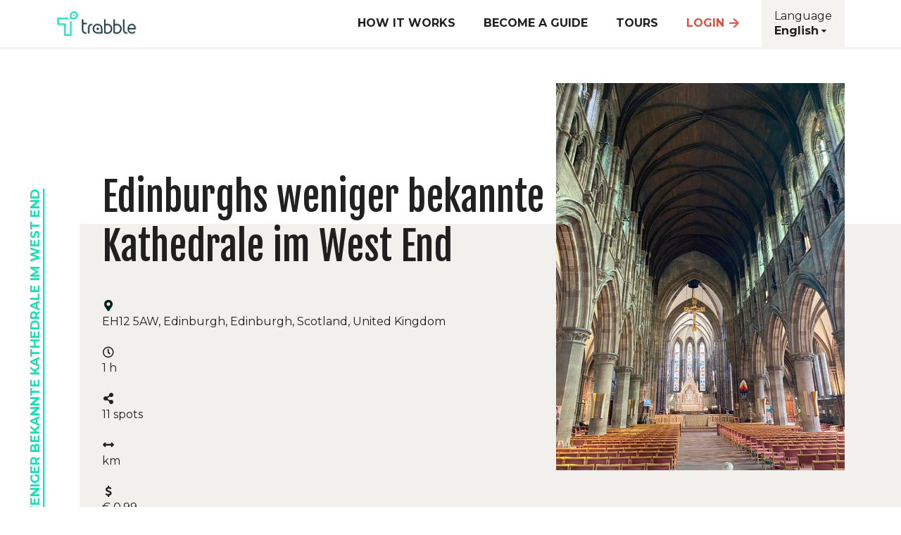

--- FILE ---
content_type: text/html; charset=utf-8
request_url: https://hello.trabble.app/en/tour/Stmarys
body_size: 43970
content:
<!DOCTYPE html><html><head><link href="https://fonts.googleapis.com/css2?family=Montserrat:wght@400;600;700&amp;display=swap" rel="stylesheet"><link href="https://fonts.googleapis.com/css?family=Oswald" rel="stylesheet"><link href="https://fonts.googleapis.com/css2?family=Fjalla+One&amp;display=swap" rel="stylesheet"><script src="https://maps.googleapis.com/maps/api/js?key=AIzaSyCEMbh7OAK2gdsdrPEUw71-paU0wb13bKs&amp;libraries=places"></script><link rel="stylesheet" href="/assets/semantic/src/semantic-fb55cb968b31db392e10b96bafd38d71.css" /><link rel="stylesheet" href="/assets/site-8a996d1ee899a94430f02b3e51492ee8.css" /><link rel="stylesheet" href="/assets/semantic-responsive-ff4d5b480d882b4aaf29f5cd4e854bbd.css" /><link rel="apple-touch-icon" sizes="180x180" href="/apple-touch-icon.png"><link rel="icon" type="image/png" sizes="32x32" href="/favicon-32x32.png"><link rel="icon" type="image/png" sizes="16x16" href="/favicon-16x16.png"><link rel="manifest" href="/site.webmanifest"><link rel="mask-icon" href="/safari-pinned-tab.svg" color="#5bbad5"><meta name="msapplication-TileColor" content="#da532c"><meta name="theme-color" content="#ffffff"><meta name="viewport" content="width=device-width"><title>trabble</title><meta property="og:title" content="Edinburghs weniger bekannte Kathedrale im West End "><meta property="og:description" content="St.Mary’s Cathedral ist Edinburghs weniger bekannte Kathedral und definitiv einen Besuch Wert. Damit Ihr nichts verpasst, habe ich Euch einen Deutschen Führer durch die Kathedrale geschrieben. "><meta property="og:image" content="https://hello.trabble.app/content/image/62b6bf9e54a0b127d4d953da/cover/900/450.jpg"></head><body class="site"><div class="ui top sidebar mobile-sidebar"><header><div class="ui container"><div class="ui menu"><a class="header brand item" href="/"><img src="/img/headerlogo.png" alt="logo" style="height: 35px; width: auto;"></a><div class="right menu"><a class="item burger-menu"><i class="close icon"></i></a></div></div></div></header><div class="content"><div class="ui text menu"><a class="item  normal" href="/howitworks">How it works</a><a class="item  normal" href="/becomeaguide">Become a guide</a><a class="item  normal" href="/tours">Tours</a><a class="item  orange" href="/auth/login">Login&nbsp;<i class="icon arrow right"></i></a><div class="item lng-dropdown">Language&nbsp; <div class="ui inline dropdown"><div class="text">English</div><i class="dropdown icon"></i><div class="menu"><a class="item in-dropdown" href="?lang=de">Deutsch</a><a class="item in-dropdown" href="?lang=en">English</a></div></div></div></div></div></div><div class="pusher"><div class="main-site"><header><div class="ui container"><div class="computer-menu"><div class="ui menu"><a class="header brand item" href="/"><img src="/img/headerlogo.png" alt="logo" style="height: 35px; width: auto;"></a><div class="right menu"><a class="item  normal" href="/howitworks">How it works</a><a class="item  normal" href="/becomeaguide">Become a guide</a><a class="item  normal" href="/tours">Tours</a><a class="item  orange" href="/auth/login">Login&nbsp;<i class="icon arrow right"></i></a><div class="ui item" style="background: #F4F3F0; margin-left: 1.5em;"><div>Language<br><div class="ui inline dropdown" style="margin-top: .3em"><div class="text">English</div><i class="dropdown icon"></i><div class="menu"><a class="item in-dropdown" href="/de/tour/Stmarys?lang=1" rel="alternate" hreflang="de">Deutsch</a><a class="item in-dropdown" href="/en/tour/Stmarys?lang=1" rel="alternate" hreflang="en">English</a></div></div></div></div></div></div></div><div class="mobile-menu"><div class="ui menu"><a class="header brand item" href="/"><img src="/img/headerlogo.png" alt="logo" style="height: 35px; width: auto;"></a><div class="right menu"><a class="item burger-menu"><i class="bars icon"></i></a></div></div></div></div></header><main class="main-site-content"><div class="ui container"><div class="breadcrumb"><a href="/">Tour</a> / <span class="active">Edinburghs weniger bekannte Kathedrale im West End </span></div><div class="grey-header tour-header"><div class="tour-content"><h1>Edinburghs weniger bekannte Kathedrale im West End </h1><br><i class="map marker alternate icon"></i><br>EH12 5AW, Edinburgh, Edinburgh, Scotland, United Kingdom<br><br><i class="clock outline icon"></i><br>1 h<br><br><i class="alternate share icon"></i><br>11 spots<br><br><i class="arrows alternate horizontal icon"></i><br> km<br><br><i class="dollar icon"></i><br>€ 0,99<img class="visible" src="/content/image/62b6bf9e54a0b127d4d953da/cover/410/550.jpg" data-index="0"></div></div><div class="desktop-rating"><div class="ui grid stackable"><div class="four wide column" style="padding-left: 3em;"><i class="heart outline icon"></i><i class="heart outline icon"></i><i class="heart outline icon"></i><i class="heart outline icon"></i><i class="heart outline icon"></i><div class="store" style="margin-top: 2em;"><a href="https://apps.apple.com/app/trabble/id1564592441" target="_blank"><img src="/img/appstore-badge.png"></a><br><br><a href="https://play.google.com/store/apps/details?id=mobile.trabble.app" target="_blank"><img src="/img/google-play-badge.png"></a></div></div><div class="one wide column"></div><div class="ten wide column description-column"><p>St.Mary’s Cathedral ist Edinburghs weniger bekannte Kathedral und definitiv einen Besuch Wert. Damit Ihr nichts verpasst, habe ich Euch einen Deutschen Führer durch die Kathedrale geschrieben. </p></div></div></div><div class="mobile-rating" style="margin-top: 2em;"><i class="heart outline icon"></i><i class="heart outline icon"></i><i class="heart outline icon"></i><i class="heart outline icon"></i><i class="heart outline icon"></i><div class="description-column" style="margin-top: 2em;"><p>St.Mary’s Cathedral ist Edinburghs weniger bekannte Kathedral und definitiv einen Besuch Wert. Damit Ihr nichts verpasst, habe ich Euch einen Deutschen Führer durch die Kathedrale geschrieben. </p></div></div><div class="teal-hero left tlth no-margin"><img alt="Mellis Schottland Abenteuer " src="/content/image/625c73d681c0020d40083f5f/cover/420/600.jpg" width="210" height="300"><div class="content"><h3>Mellis Schottland Abenteuer </h3><p>Hiya aus Schottland.
Ich bin deutsche Auswanderin und lebe seit fast 10 Jahren in Schottland.
Auf meinem Blog berichte ich Euch von den neusten Abenteuern und in Edinburgh könnt Ihr mich persönlich treffen.
Klappt das alles nicht, kein Problem, wir haben ja die Trabble App und ich leite Euch auf Eurem Handy durch die 
wunderschönen Städte und Gegenden in Schottland.
Ich hoffe, Ihr habt viel Spaß, seid inspiriert und erlebt ABENTEUER.
Eure Melli</p></div></div><div class="full-background map-image" data-url="/map/Stmarys/boundsmap.png?size=SCREENWIDTHx500"></div><h4 style="margin-top: 5em;">These and more spots are waiting for you</h4><br><br><div class="section-list"><div class="section"><div class="ui compact grid"><div class="two wide mobile one wide computer column dot-column"><div class="dot"></div></div><div class="six wide mobile three wide computer column"><img src="/content/image/62b6c159d556eecd3187a685/cover/130/80.jpg"></div><div class="eight wide mobile twelve wide computer column" style="margin-left: -1em;"><div class="title">St.Mary`s Cathedral</div></div></div></div><div class="section"><div class="ui compact grid"><div class="two wide mobile one wide computer column dot-column"><div class="dot"></div></div><div class="six wide mobile three wide computer column"><img src="/content/image/62b6bf9e54a0b127d4d953da/cover/130/80.jpg"></div><div class="eight wide mobile twelve wide computer column" style="margin-left: -1em;"><div class="title">Kirchenschiff  (1)</div></div></div></div><div class="section"><div class="ui compact grid"><div class="two wide mobile one wide computer column dot-column"><div class="dot"></div></div><div class="six wide mobile three wide computer column" style="min-height: 80px;"></div><div class="eight wide mobile twelve wide computer column" style="margin-left: -1em;"><div class="title">• • •</div></div></div></div><div class="section"><div class="ui compact grid"><div class="two wide mobile one wide computer column dot-column"><div class="dot"></div></div><div class="six wide mobile three wide computer column"><img src="/content/image/62b6c0f6d556ee714587a616/cover/130/80.jpg"></div><div class="eight wide mobile twelve wide computer column" style="margin-left: -1em;"><div class="title">Die Orgel (9)</div></div></div></div><div class="section"><div class="ui compact grid"><div class="two wide mobile one wide computer column dot-column"><div class="dot"></div></div><div class="six wide mobile three wide computer column"><img src="/content/image/62b6c1481972decf25294c5d/cover/130/80.jpg"></div><div class="eight wide mobile twelve wide computer column" style="margin-left: -1em;"><div class="title">Der Awda Schlüssel</div></div></div></div></div><br><br><br><div class="share-links"><div class="link"><a href="https://www.facebook.com/sharer/sharer.php?u=https%3A%2F%2Fhello.trabble.app%2Ftour%2FStmarys" target="_blank"><img alt='Facebook'  src='/content/page/social/facebook.png' srcset='/content/page/social/facebook@1x.png 1x, /content/page/social/facebook@2x.png 2x, /content/page/social/facebook@3x.png 3x, /content/page/social/facebook@4x.png 4x' width='32' height='32'>share</a></div><div class="link"><a href="https://twitter.com/intent/tweet?url=https%3A%2F%2Fhello.trabble.app%2Ftour%2FStmarys" target="_blank"><img alt='Twitter'  src='/content/page/social/twitter.png' srcset='/content/page/social/twitter@1x.png 1x, /content/page/social/twitter@2x.png 2x, /content/page/social/twitter@3x.png 3x, /content/page/social/twitter@4x.png 4x' width='32' height='32'>tweet</a></div><div class="link"><a href="http://pinterest.com/pin/create/button/?url=https%3A%2F%2Fhello.trabble.app%2Ftour%2FStmarys" target="_blank"><img alt='Pinterest'  src='/content/page/social/pinterest.png' srcset='/content/page/social/pinterest@1x.png 1x, /content/page/social/pinterest@2x.png 2x, /content/page/social/pinterest@3x.png 3x, /content/page/social/pinterest@4x.png 4x' width='32' height='32'>remember</a></div><div class="link"><a href="mailto:?subject=trabble tour&amp;body=https%3A%2F%2Fhello.trabble.app%2Ftour%2FStmarys" target="_blank"><img alt='Mail'  src='/content/page/social/mail.png' srcset='/content/page/social/mail@1x.png 1x, /content/page/social/mail@2x.png 2x, /content/page/social/mail@3x.png 3x, /content/page/social/mail@4x.png 4x' width='32' height='32'>share by email</a></div></div><h3 style="margin-top: 4em; margin-bottom: 2em;">More tours in Scotland</h3><div class="ui four doubling stackable cards"><div class="ui teal card"><div class="image"><img src="/content/image/64d1415bf3d6773fc659fdcf/cover/640/300.jpg"></div><div class="content"><div class="header">Impressionen der Highlands - von Dunkeld bis Clava Cairn </div><div class="description">Diese digitale Tour muss man nicht zwangsläufig vor Ort machen. Sie bietet sich ganz wunderbar als Urlaubsvorbereitung oder Traumreise vom heimischen Sofa an. 

Wir besuchen hier: 
- Dunkeld
- ...</div></div><div class="extra content"><span class="right floated"><a href="/tour/ImpressionenHighlands">Goto Tour&nbsp;<i class="arrow right icon"></i></a></span></div></div><div class="ui teal card"><div class="image"><img src="/content/image/62b21e1db714175c2361d6b2/cover/640/300.jpg"></div><div class="content"><div class="header">Perth - die alte Stadt am Rande der Highlands </div><div class="description">Perth, die „schöne Stadt“ Perth, war fünf Jahrhunderte lang die alte Hauptstadt Schottlands und ist heute die neueste Stadt des Landes. Diese geschäftige, kompakte und wunderschön am Ufer des ...</div></div><div class="extra content"><span class="right floated"><a href="/tour/perth">Goto Tour&nbsp;<i class="arrow right icon"></i></a></span></div></div><div class="ui teal card"><div class="image"><img src="/content/image/62b0e0d154a0b1415cd383b5/cover/640/300.jpg"></div><div class="content"><div class="header">Dundee - Liebe auf dem zweiten Blick </div><div class="description">Schottlands heißeste (oder zumindest sonnigste!) Stadt, Dundee, ist eine dynamische und kompakte Stadt, die sich zu einem modernen Wunder entwickelt. Es ist nicht nur eine UNESCO-Stadt des ...</div></div><div class="extra content"><span class="right floated"><a href="/tour/Dundee">Goto Tour&nbsp;<i class="arrow right icon"></i></a></span></div></div><div class="ui teal card"><div class="image"><img src="/content/image/6664be9f4bbc1a05fa58624b/cover/640/300.jpg"></div><div class="content"><div class="header">Kirriemuir- Rock und Peter Pan mit Süssigkeiten </div><div class="description">Kirriemuir ist als Tor zu den Tälern (Glens) bekannt. Dieser märchenhafte Ort ist vielleicht am besten als Geburtsort von Sir JM Barrie, dem Schöpfer von Peter Pan, bekannt, dessen Elternhaus ...</div></div><div class="extra content"><span class="right floated"><a href="/tour/Kirriemuir">Goto Tour&nbsp;<i class="arrow right icon"></i></a></span></div></div><div class="ui teal card"><div class="image"><img src="/content/image/63496c02fa3e2e32f7afcf20/cover/640/300.jpg"></div><div class="content"><div class="header">Highland Dorf Alyth </div><div class="description">Alyth ist eine traditionelle schottische Bauernstadt und hat eine entspannte, freundliche Atmosphäre. Der Lossett Burn ist ein interessantes Merkmal, das sich durch das Stadtzentrum zieht.

Der ...</div></div><div class="extra content"><span class="right floated"><a href="/tour/Alyth">Goto Tour&nbsp;<i class="arrow right icon"></i></a></span></div></div><div class="ui teal card"><div class="image"><img src="/content/image/633b5c16ddb42f07861c3759/cover/640/300.jpg"></div><div class="content"><div class="header">Arbroath - ein kleiner Ort mit viel schottischer Geschichte</div><div class="description">Willkommen in Arbroath! 
Dies ist ein 1,5-stündiger Kulturpfad, der am Hafen beginnt und Euch auf eine Reise durch die historischen Stätten der bedeutenden Vergangenheit von Arbroath mitnimmt.</div></div><div class="extra content"><span class="right floated"><a href="/tour/Arbroath">Goto Tour&nbsp;<i class="arrow right icon"></i></a></span></div></div><div class="ui teal card"><div class="image"><img src="/content/image/62b33b4254a0b10972d61728/cover/640/300.jpg"></div><div class="content"><div class="header">Dunbar - die helle und luftige Stadt</div><div class="description">Dunbar erlangte im 19. Jahrhundert einen Ruf als Badeort und Golfort, die „helle und luftige Stadt“, die für ihre „frische Luft“ berühmt ist.</div></div><div class="extra content"><span class="right floated"><a href="/tour/dunbar">Goto Tour&nbsp;<i class="arrow right icon"></i></a></span></div></div><div class="ui teal card"><div class="image"><img src="/content/image/65eed500bce6c2177125c523/cover/640/300.jpg"></div><div class="content"><div class="header">Auf in die Borders (Scott`s View, William Wallace, Dryburgh und Jedburgh)</div><div class="description">Die Scottish Borders, die auch einfach „The Borders“ genannt werden, erstrecken sich von den Pentland-, Moorfoot- und Lammermuir-Hügeln, die im Norden die Grenze zu den Lothians markieren, bis zu ...</div></div><div class="extra content"><span class="right floated"><a href="/tour/Aufindieborders">Goto Tour&nbsp;<i class="arrow right icon"></i></a></span></div></div><div class="ui teal card"><div class="image"><img src="/content/image/62ae34630c0552d06241029f/cover/640/300.jpg"></div><div class="content"><div class="header">Haddington - die versteckte Stadt in East Lothian</div><div class="description">Nur 20 Meilen von Edinburgh, der Hauptstadt Schottlands, entfernt und wegen seiner ländlichen Umgebung oft als „der versteckte Ort“ bekannt, ist Haddington eine schöne Marktstadt, reich an ...</div></div><div class="extra content"><span class="right floated"><a href="/tour/haddington">Goto Tour&nbsp;<i class="arrow right icon"></i></a></span></div></div><div class="ui teal card"><div class="image"><img src="/content/image/62d335cdba9064e1b5bb6d1c/cover/640/300.jpg"></div><div class="content"><div class="header">Musselburgh - eine unterschätzte Perle an Edinburghs Stadtrand</div><div class="description">Musselburgh ist eine kleine Stadt am östlichen Stadtrand von Edinburgh und liegt schon in der Region East Lothian. Innerhalb von 20 Minuten erreicht Ihr per Auto oder mit der Buslinie Nr 30 (dann ...</div></div><div class="extra content"><span class="right floated"><a href="/tour/musselburgh">Goto Tour&nbsp;<i class="arrow right icon"></i></a></span></div></div><div class="ui teal card"><div class="image"><img src="/content/image/62af6b4d1972de15192207d5/cover/640/300.jpg"></div><div class="content"><div class="header">Die Pentlands - Wanderung zum Capelaw Hill von Bonaly </div><div class="description">Aufgrund ihrer visuellen Hervorhebung und ihrer dominanten Lage nehmen die Pentland Hills ein wichtiges primäres Landschaftsmerkmal im schottischen Midland Valley ein. Einer der bedeutendsten ...</div></div><div class="extra content"><span class="right floated"><a href="/tour/capelawhill">Goto Tour&nbsp;<i class="arrow right icon"></i></a></span></div></div><div class="ui teal card"><div class="image"><img src="/content/image/6263b6ac48ce942d6b2f7756/cover/640/300.jpg"></div><div class="content"><div class="header">St.Giles` Cathedral Edinburgh</div><div class="description">Auf einer Reise nach Edinburgh dürft Ihr die St. Giles’ Cathedral nicht verpassen, das schöne Kirchengebäude an der Royal Mile, das in der Religionsgeschichte Schottlands eine wichtige Rolle ...</div></div><div class="extra content"><span class="right floated"><a href="/tour/Stgilescathedraleedinburgh">Goto Tour&nbsp;<i class="arrow right icon"></i></a></span></div></div><div class="ui teal card"><div class="image"><img src="/content/image/62ce792b5a17123716f6f8b7/cover/640/300.jpg"></div><div class="content"><div class="header">Auf den Spuren von Harry Potter in Edinburgh </div><div class="description">Wenn man durch die Altstadt Edinburghs geht, bekommt man schnell diesen Harry Potter Vibe der die Stadt durchströmt. Das Edinburgh Castle, dass einen an das Schloss Hogwarts erinnert, viele ...</div></div><div class="extra content"><span class="right floated"><a href="/tour/harrypotter">Goto Tour&nbsp;<i class="arrow right icon"></i></a></span></div></div><div class="ui teal card"><div class="image"><img src="/content/image/62b026bf0c05524a6642c19c/cover/640/300.jpg"></div><div class="content"><div class="header">Edinburgh`s Old Town - ein beeindruckender Spaziergang</div><div class="description">Edinburgh ist seit dem 15. Jahrhundert Schottlands Hauptstadt und seit 1999 auch Sitz des schottischen Parlaments. Sie ist nach Glasgow die zweitgrößte Stadt des Landes, welches im Zuge der ...</div></div><div class="extra content"><span class="right floated"><a href="/tour/Edinburgholdtown">Goto Tour&nbsp;<i class="arrow right icon"></i></a></span></div></div><div class="ui teal card"><div class="image"><img src="/content/image/65a922e4768d1c758c91cc09/cover/640/300.jpg"></div><div class="content"><div class="header">Auf Krimiabenteuer mit Kommissar Rebus </div><div class="description">Erlebt die dunkle und verborgene Welt der Bestseller-Romane von Ian Rankin und entdeckkt die Geschichte und das Geheimnis der realen Orte mit atemberaubender Sicht auf einige der wenig ...</div></div><div class="extra content"><span class="right floated"><a href="/tour/Rankin">Goto Tour&nbsp;<i class="arrow right icon"></i></a></span></div></div><div class="ui teal card"><div class="image"><img src="/content/image/62b0408f601574c3c44ec57e/cover/640/300.jpg"></div><div class="content"><div class="header">Top Harry Potter Locations in Edinburgh</div><div class="description">Harry Potter fans will be aware the author JK Rowling wrote the novels in Edinburgh, now you can visit the sites which inspired her writing. From the cafes she put pen to paper in, the grave of ...</div></div><div class="extra content"><span class="right floated"><a href="/tour/harry-potter-locations-edinburgh">Goto Tour&nbsp;<i class="arrow right icon"></i></a></span></div></div><div class="ui teal card"><div class="image"><img src="/content/image/645133315eb336741ccdca96/cover/640/300.jpg"></div><div class="content"><div class="header">Geschichten aus dem West End Edinburghs </div><div class="description">Auf diesem 2 stündigen Spaziergang nehme ich Euch mit in das West End der New Town. Gemeinsam entdecken wir das geschichtliche und kulturelle Erbe der georgianischen und modernen Zeit. Wir hören ...</div></div><div class="extra content"><span class="right floated"><a href="/tour/Westendedinburgh">Goto Tour&nbsp;<i class="arrow right icon"></i></a></span></div></div><div class="ui teal card"><div class="image"><img src="/content/image/62b6bf9e54a0b127d4d953da/cover/640/300.jpg"></div><div class="content"><div class="header">Edinburghs weniger bekannte Kathedrale im West End </div><div class="description">St.Mary’s Cathedral ist Edinburghs weniger bekannte Kathedral und definitiv einen Besuch Wert. Damit Ihr nichts verpasst, habe ich Euch einen Deutschen Führer durch die Kathedrale geschrieben. </div></div><div class="extra content"><span class="right floated"><a href="/tour/Stmarys">Goto Tour&nbsp;<i class="arrow right icon"></i></a></span></div></div><div class="ui teal card"><div class="image"><img src="/content/image/62630672588449e808afbbd8/cover/640/300.jpg"></div><div class="content"><div class="header">Dean Village - ein malerisches Dorf im Herzen von Edinburgh</div><div class="description">Nur wenige Gehminuten vom Stadtzentrum Edinburghs entfernt liegt das Dean Village.
Direkt am Fluss Leith entkommen wir jetzt bei einem Spaziergang durch die malerischen Häuser dem bunten Treiben ...</div></div><div class="extra content"><span class="right floated"><a href="/tour/DeanVillage">Goto Tour&nbsp;<i class="arrow right icon"></i></a></span></div></div><div class="ui teal card"><div class="image"><img src="/content/image/62b03d7cb714173b1f5fdb8e/cover/640/300.jpg"></div><div class="content"><div class="header">die New Town Edinburghs</div><div class="description">Die New Town bezeichnet die sogenannte Neustadt in Edinburgh. Es handelt sich um ein Stadtgebiet Edinburghs. manchmal werden Old Town und New Town auch wie Districts behandelt. Entstanden ist die ...</div></div><div class="extra content"><span class="right floated"><a href="/tour/Edinburghnewtown">Goto Tour&nbsp;<i class="arrow right icon"></i></a></span></div></div><div class="ui teal card"><div class="image"><img src="/content/image/63179339476e419083513fde/cover/640/300.jpg"></div><div class="content"><div class="header">South Queensferry - auf zu den Brücken</div><div class="description">South Queensferry ist ein entzückender kleiner Ort vor den Toren Edinburghs. Hier führen nicht nur die drei Firth of Forth Brücken über das Wasser Richtung Norden; hier findet man auch allerlei ...</div></div><div class="extra content"><span class="right floated"><a href="/tour/SouthQueensferryAufZuDenBrücken">Goto Tour&nbsp;<i class="arrow right icon"></i></a></span></div></div><div class="ui teal card"><div class="image"><img src="/content/image/62e193b4bb5faf833b5cd30f/cover/640/300.jpg"></div><div class="content"><div class="header">Dunfermline - die ehemalige Hauptstadt</div><div class="description">Dunfermline ist eine der historischen Hauptstädte Schottlands. 
Erkundet Dunfermline mit mir und findet Orte, die in keinem Reiseführer stehen. </div></div><div class="extra content"><span class="right floated"><a href="/tour/dunfermline">Goto Tour&nbsp;<i class="arrow right icon"></i></a></span></div></div><div class="ui teal card"><div class="image"><img src="/content/image/6257f08a6544ac582092b181/cover/640/300.jpg"></div><div class="content"><div class="header">Stirling</div><div class="description">Ich möchte Euch auf einen Spaziergang durch Stirling mitnehmen.

Solltet Ihr mit dem Auto anreisen, könnt Ihr direkt an der Burg parken. Ab Glasgow und Edinburgh kann man ganz bequem mit dem Zug ...</div></div><div class="extra content"><span class="right floated"><a href="/tour/stirling">Goto Tour&nbsp;<i class="arrow right icon"></i></a></span></div></div><div class="ui teal card"><div class="image"><img src="/content/image/63973a7b761f351b5eaec21d/cover/640/300.jpg"></div><div class="content"><div class="header">Das Tal des Todes - eine Reise durch das Kilmartin Tal</div><div class="description">Argyll ist eine der reichsten und wichtigsten prähistorischen Landschaften Schottlands. Im Umkreis von sechs Meilen um das Dorf Kilmartin herum befinden sich über 350 antike Denkmäler, darunter ...</div></div><div class="extra content"><span class="right floated"><a href="/tour/Kilmartin">Goto Tour&nbsp;<i class="arrow right icon"></i></a></span></div></div><div class="ui teal card"><div class="image"><img src="/content/image/64bee21e34247a2b57450281/cover/640/300.jpg"></div><div class="content"><div class="header">Inverness - Mitten in den Highlands </div><div class="description">Inverness hat viel zu bieten, von Geschichte bis hin zu wilden Landschaften direkt vor der Stadt. Entdeckt Destillerien und Burgen und haltet Ausschau nach dem berühmten Ungeheuer von Loch Ness!</div></div><div class="extra content"><span class="right floated"><a href="/tour/InvernessHighlands">Goto Tour&nbsp;<i class="arrow right icon"></i></a></span></div></div><div class="ui teal card"><div class="image"><img src="/content/image/64b4495434247a4ce62d4b55/cover/640/300.jpg"></div><div class="content"><div class="header">Cromarty - am Zipfel der Black Isle</div><div class="description">Bei einer Abstimmung nach den schönsten Dörfern Schottlands würde Cromarty sicherlich ganz oben auf der Liste stehen. Versteckt an der Ostspitze der Black Isle liegt es abseits der ...</div></div><div class="extra content"><span class="right floated"><a href="/tour/Cromarty ">Goto Tour&nbsp;<i class="arrow right icon"></i></a></span></div></div></div></div></main><footer><div class="ui container"><div class="app-announcement"> <div class="text">Join us and get the best guides in one app!</div><div class="button"><a class="ui fluid primary button" href="/download">Get the app now</a></div></div><div class="ui two column stackable grid"><div class="ui column"> <h5>trabble</h5><div class="ui two column grid"><div class="ui column"><a href="/about">About trabble!</a><br><a href="/download">Get the app</a><br><a href="/press">Press</a><br></div><div class="ui column"><a href="/creator-guide">Creator guide</a><br><a href="/contact">Contact</a><br></div></div></div><div class="ui column"> <h5>Stop sightseeing – start trabbling!</h5><a href="https://www.instagram.com/trabbleofficial" target="_blank" rel="noopener noreferrer"><i class="big icon instagram"></i></a>&nbsp; &nbsp;<a href="https://www.facebook.com/trabble.official" target="_blank" rel="noopener noreferrer"><i class="big icon facebook"></i></a>&nbsp; &nbsp;</div></div><div class="divider"></div><div class="ui grid"><div class="column right aligned"><a href="/legal">Legal notice – Impressum</a>&nbsp;|&nbsp;<a href="/privacy">Terms of service</a>&nbsp;|&nbsp;<a href="/privacy">Privacy policy</a>&nbsp;|&nbsp;<a href="/credits">Credits</a></div></div></div></footer></div></div><div class="ui large modal" id="media-modal"><i class="actionbound close icon"></i><div class="content"><h2 class="ui header"><i class="actionbound images outline icon"></i><div class="content">Media Library<div class="sub header">Collection of media files for your tour</div></div></h2><div class="modal-inner"><div class="ui four item secondary pointing menu"><a class="active item" data-tab="upload">Upload</a><a class="item" data-tab="images">Images</a><a class="item" data-tab="videos">Videos</a><a class="item" data-tab="audios">Audios</a></div><div class="ui active tab" data-tab="upload"><div class="drop-area"><div class="ui icon negative message" style="display: none;"><i class="actionbound close icon"></i><i class="actionbound cancel-circle icon"></i><div class="content"><div class="header">File type not supported</div><p>You can upload image, video, and audio files to the media library. Your file was not recognized as one of these.</p></div></div><h3>Drag &amp; Drop</h3><p>Drop a file here to upload it.</p><h3>or</h3><input id="fileinp" type="file" style="display: none"><div class="ui primary button select-file">Choose file</div><p>&nbsp;</p><p>Please make sure you have the appropriate rights.</p></div><div class="file-area" style="display: none;"><div class="ui fluid card"><div class="content preview"><img style="display: none;"><video controls style="display: none"></video><audio controls style="display: none"></audio></div><div class="extra content"><i class="right floated actionbound large music icon meta-type"></i><div class="header"><span class="meta-name"></span></div><p><strong>Last changed:</strong> <span class="meta-last-changed"></span><br><strong>Size:</strong> <span class="meta-size"></span>mb</p><p>Sometimes video and audio files are not displayed correctly in the browser before uploading. Don't worry; our server will sort it out.</p></div><div class="extra content"><div class="ui two buttons"><div class="ui primary icon labeled button start-upload"><i class="actionbound upload icon"></i>Upload</div><div class="ui icon labeled button cancel-upload"><i class="actionbound cancel icon"></i>Cancel</div></div></div></div></div><div class="progress-area" style="display: none;"><div class="ui primary large active progress" data-percent="0"><div class="bar" style="0%"><div class="progress">0%</div></div><div class="label">Uploading …</div></div><div class="upload-error" style="display: none;"><div class="ui icon negative message"><i class="actionbound close icon"></i><i class="actionbound cancel-circle icon"></i><div class="content"><div class="header">File type not supported</div><p>Unfortunately, the file type you uploaded is not supported. Please use one of the following formats: jpg, png, gif, ogg, wav, mp3, m4a, mp4, webm.</p></div></div><div class="ui primary icon labeled button retry"><i class="actionbound redo icon"></i>Upload new file</div></div></div></div><div class="ui tab" data-tab="images"><div class="ui five doubling cards"></div><div class="ui active inverted dimmer"><div class="ui loader"></div></div></div><div class="ui tab" data-tab="videos"><div class="ui five doubling cards"></div><div class="ui active inverted dimmer"><div class="ui loader"></div></div></div><div class="ui tab" data-tab="audios"><div class="ui five doubling cards"></div><div class="ui active inverted dimmer"><div class="ui loader"></div></div></div><form class="ui form rights-form"><input type="hidden" name="_id"><div class="field"><label>Licence type</label><div class="ui selection dropdown dropdown-show" data-show=".rights-item"><input type="hidden" name="abtype"><i class="dropdown icon"></i><div class="default text">Choose</div><div class="menu"><div class="item" data-value="none" data-show=".none"><i class="actionbound minus icon"> </i>Not specified</div><div class="item" data-value="copyright" data-show=".copyright"><i class="actionbound feather icon"></i>Copyright</div><div class="item" data-value="cc" data-show=".cc"><i class="actionbound cc icon"></i>CC license</div></div></div></div><div class="field rights-item copyright"><label>Complete copyright information</label><div class="ui left icon input"><i class="actionbound law icon"></i><input type="text" name="copyright"></div></div><div class="field rights-item cc"><label>Complete license information</label><div class="ui left icon input"><i class="actionbound cc-by icon"></i><input type="text" name="license"></div></div><div class="field rights-item cc copyright"><label>URL</label><div class="ui left icon input"><i class="actionbound link icon"></i><input type="text" name="url"></div></div><div class="actions"><div class="ui icon labeled button delete-button"><i class="actionbound trash icon"></i>Delete</div><div class="ui red icon labeled button real-delete-button hide"><i class="actionbound trash icon"></i>I'm sure</div><div class="ui primary labeled icon submit button"><i class="actionbound check icon"></i>Save</div><div class="ui labeled icon cancel-rights button"><i class="actionbound close icon"></i>Cancel</div></div></form></div></div></div><script id="images-template" type="text/handlebars-template"><div class="ui card"><a class="image" href="/content/image/{{_id}}/height/400.jpg" target="_blank"><img src="/content/image/{{_id}}/height/400.jpg"></a><div class="content"><div class="meta"> <a title="{{name}}">{{name}}</a></div></div>{{#if select}}<a class="ui bottom attached orange basic button select-button" data-id="{{_id}}">Select</a>{{else}}<a class="ui bottom attached orange basic button delete-button" data-id="{{_id}}">Delete</a><a class="ui bottom attached red button real-delete-button hide" data-id="{{_id}}">I'm sure</a>{{/if}}</div></script><script id="videos-template" type="text/handlebars-template"><div class="ui card">{{#if processing}}<a class="image processing" style="text-algin: center; background: rgba(0, 0, 0, 0.5); min-height: 105px;"><div class="ui indeterminate loader"></div></a>{{else}}<a class="image" style="text-align: center;"><video controls style="height: 100px; width: auto;" poster="/content/video/{{_id}}.png"><source src="/content/video/{{_id}}.mp4" type="video/mp4"></video></a>{{/if}}<div class="content"><div class="meta">{{name}}</div></div>{{#if select}}<a class="ui bottom attached orange basic button select-button" data-id="{{_id}}">Select</a>{{else}}<a class="ui bottom attached orange basic button delete-button" data-id="{{_id}}">Delete</a><a class="ui bottom attached red button real-delete-button hide" data-id="{{_id}}">I'm sure</a>{{/if}}</div></script><script id="audios-template" type="text/handlebars-template"><div class="ui card">{{#if processing}}<a class="image processing" style="text-algin: center; background: rgba(0, 0, 0, 0.5); min-height: 105px;"><div class="ui indeterminate loader"></div></a>{{else}}<a class="image audio"><i class="massive file audio icon"></i></a>{{/if}}<div class="content"><div class="meta">{{name}}</div></div>{{#if select}}<a class="ui bottom attached orange basic button select-button" data-id="{{_id}}">Select</a>{{else}}<a class="ui bottom attached orange basic button delete-button" data-id="{{_id}}">Delete</a><a class="ui bottom attached red button real-delete-button hide" data-id="{{_id}}">I'm sure</a>{{/if}}</div></script><script>window.mapconfig = {"features":{"track":[{"color":"#fff","opacity":1,"weight":10},{"color":"#1981d2","opacity":1,"weight":4}],"location":{"marker":{"url":"location.gif","urlRetina":"location@2x.gif","size":[30,30],"anchor":[15,15]},"circle":{"fill":"#1981d2","fillOpacity":0.15,"color":"#1981d2","opacity":0.6,"weight":2}},"marker":{"target":{"url":"target.gif","urlRetina":"target@2x.png","inactiveUrl":"target-grey.png","inactiveUrlRetina":"target-grey@2x.png","size":[53,53],"anchor":[26,26],"anchorPopup":[0,-26],"img":{"onload":null,"onerror":null}},"section":{"url":"section.png","urlRetina":"section@2x.png","inactiveUrl":"section-grey.png","inactiveUrlRetina":"section-grey@2x.png","size":[53,53],"anchor":[26,26],"anchorPopup":[0,-26],"img":{"onload":null,"onerror":null}},"start":{"url":"start-flag.png","urlRetina":"start-flag@2x.png","inactiveUrl":"start-flag-grey.png","inactiveUrlRetina":"start-flag-grey@2x.png","size":[53,53],"anchor":[26,26],"anchorPopup":[0,-26],"img":{"onload":null,"onerror":null}},"finish":{"url":"finish-flag.png","urlRetina":"finish-flag@2x.png","inactiveUrl":"finish-flag-grey.png","inactiveUrlRetina":"finish-flag-grey@2x.png","size":[53,53],"anchor":[26,26],"anchorPopup":[0,-26],"img":{"onload":null,"onerror":null}}}},"mapTypes":{"gmaps":{"title":"Google Maps","type":"gmaps","url":"https://maps.googleapis.com/maps/api/staticmap?key=AIzaSyCEMbh7OAK2gdsdrPEUw71-paU0wb13bKs","mapid":"roadmap","styles":[{"featureType":"poi.business","stylers":[{"visibility":"off"}]}]},"gmaps_aerial":{"title":"Google Maps Aerial","type":"gmaps","mapid":"hybrid","styles":[{"featureType":"poi.business","stylers":[{"visibility":"off"}]}]},"gmaps_aubergine":{"title":"Google Maps Melanzani","type":"gmaps","mapid":"roadmap","styles":[{"elementType":"geometry","stylers":[{"color":"#1d2c4d"}]},{"elementType":"labels.text.fill","stylers":[{"color":"#8ec3b9"}]},{"elementType":"labels.text.stroke","stylers":[{"color":"#1a3646"}]},{"featureType":"administrative.country","elementType":"geometry.stroke","stylers":[{"color":"#4b6878"}]},{"featureType":"administrative.land_parcel","elementType":"labels.text.fill","stylers":[{"color":"#64779e"}]},{"featureType":"administrative.province","elementType":"geometry.stroke","stylers":[{"color":"#4b6878"}]},{"featureType":"landscape.man_made","elementType":"geometry.stroke","stylers":[{"color":"#334e87"}]},{"featureType":"landscape.natural","elementType":"geometry","stylers":[{"color":"#023e58"}]},{"featureType":"poi","elementType":"geometry","stylers":[{"color":"#283d6a"}]},{"featureType":"poi","elementType":"labels.text.fill","stylers":[{"color":"#6f9ba5"}]},{"featureType":"poi","elementType":"labels.text.stroke","stylers":[{"color":"#1d2c4d"}]},{"featureType":"poi.park","elementType":"geometry.fill","stylers":[{"color":"#023e58"}]},{"featureType":"poi.park","elementType":"labels.text.fill","stylers":[{"color":"#3C7680"}]},{"featureType":"poi.business","stylers":[{"visibility":"off"}]},{"featureType":"road","elementType":"geometry","stylers":[{"color":"#304a7d"}]},{"featureType":"road","elementType":"labels.text.fill","stylers":[{"color":"#98a5be"}]},{"featureType":"road","elementType":"labels.text.stroke","stylers":[{"color":"#1d2c4d"}]},{"featureType":"road.highway","elementType":"geometry","stylers":[{"color":"#2c6675"}]},{"featureType":"road.highway","elementType":"geometry.stroke","stylers":[{"color":"#255763"}]},{"featureType":"road.highway","elementType":"labels.text.fill","stylers":[{"color":"#b0d5ce"}]},{"featureType":"road.highway","elementType":"labels.text.stroke","stylers":[{"color":"#023e58"}]},{"featureType":"transit","elementType":"labels.text.fill","stylers":[{"color":"#98a5be"}]},{"featureType":"transit","elementType":"labels.text.stroke","stylers":[{"color":"#1d2c4d"}]},{"featureType":"transit.line","elementType":"geometry.fill","stylers":[{"color":"#283d6a"}]},{"featureType":"transit.station","elementType":"geometry","stylers":[{"color":"#3a4762"}]},{"featureType":"water","elementType":"geometry","stylers":[{"color":"#0e1626"}]},{"featureType":"water","elementType":"labels.text.fill","stylers":[{"color":"#4e6d70"}]}]},"osmdefault":{"title":"OpenStreetMap","type":"osm","tileServer":"https://map.actionbound.com/styles/bright/{z}/{x}/{y}@2x.png","downloadServer":"https://map.actionbound.com/styles/bright/{z}/{x}/{y}@2x.png","maxZoom":18,"copyrightHtml":"&copy; <a href=\"http://www.openstreetmap.org/copyright\">OpenStreetMap</a>","copyright":"&copy; OpenStreetMap"},"osmbw":{"title":"OpenStreetMap","type":"osm","tileServer":"https://tiles.wmflabs.org/bw-mapnik/{z}/{x}/{y}.png","maxZoom":18,"copyrightHtml":"&copy; <a href=\"http://www.openstreetmap.org/copyright\">OpenStreetMap</a>","copyright":"© OpenStreetMap"},"osmbw2":{"title":"OpenStreetMap","type":"osm","tileServer":"https://map.actionbound.com/styles/positron/{z}/{x}/{y}.png","maxZoom":18,"copyrightHtml":"&copy; <a href=\"http://www.openstreetmap.org/copyright\">OpenStreetMap</a>","copyright":"© OpenStreetMap"},"stamen_terrain":{"title":"Stamen Terrain","type":"osm","tileServer":"https://stamen-tiles-{s}.a.ssl.fastly.net/terrain/{z}/{x}/{y}.png","copyrightHtml":"Map tiles by <a href=\"http://stamen.com\">Stamen Design</a>, <a href=\"http://creativecommons.org/licenses/by/3.0\">CC BY 3.0</a> &mdash; Map data &copy; <a href=\"http://www.openstreetmap.org/copyright\">OpenStreetMap</a>","copyright":"Map tiles by Stamen Design, CC BY 3.0 — Map data Ⓒ OpenStreetMap","maxZoom":18},"stamen_toner":{"title":"Stamen Toner","type":"osm","tileServer":"https://stamen-tiles-{s}.a.ssl.fastly.net/toner/{z}/{x}/{y}.png","maxZoom":18,"copyrightHtml":"Map tiles by <a href=\"http://stamen.com\">Stamen Design</a>, under <a href=\"http://creativecommons.org/licenses/by/3.0\">CC BY 3.0</a>. Data by <a href=\"http://openstreetmap.org\">OpenStreetMap</a>, under <a href=\"http://creativecommons.org/licenses/by-sa/3.0\">CC BY SA</a>.","copyright":"Map tiles by Stamen Design, under CC BY 3.0. Data by OpenStreetMap, under CC BY SA."},"stamen_watercolor":{"title":"Stamen Watercolor","type":"osm","tileServer":"https://stamen-tiles-{s}.a.ssl.fastly.net/watercolor/{z}/{x}/{y}.jpg","copyrightHtml":"Map tiles by <a href=\"http://stamen.com\">Stamen Design</a>, under <a href=\"http://creativecommons.org/licenses/by/3.0\">CC BY 3.0</a>. Data by <a href=\"http://openstreetmap.org\">OpenStreetMap</a>, under <a href=\"http://creativecommons.org/licenses/by-sa/3.0\">CC BY SA</a>.","copyright":"Map tiles by Stamen Design, under CC BY 3.0. Data by OpenStreetMap, under CC BY SA.","subdomains":"abcd","maxZoom":18}}}</script><div class="ui modal" id="map-dialog"><div class="content"><h2 class="ui diving header"><i class="map marker alternate icon"></i><div class="content">Select location</div></h2></div><div class="content"><input class="controls" id="google-places" type="text"><div id="map-canvas"></div><p id="latlng" style="display: none;"></p></div><div class="actions"><div class="ui orange basic cancel button">Cancel</div><div class="ui orange approve button">OK</div></div></div><div class="ui modal" id="test-modal"><i class="close icon"></i><h2 class="ui dividing header"><i class="actionbound play icon"></i><div class="content">Test tour<div class="sub header">Scan this code with the trabble app to test this tour.</div></div></h2><div class="image content"><div class="ui image"><img></div><div class="description"><p>&nbsp;</p><p>You can test your tour by scanning the QR-code with the trabble app. You can also copy and forward this code to your friends, to help you test your tour. This is a one-time code, reopen this window to get a new one.</p></div></div><div class="actions"><div class="ui orange basic cancel button">Close</div></div></div><script src="/locales.js"></script><script src="/assets/app-daeb3487cb152daeba5f13a4848d0c35.js"></script><script src="/assets/mediamodal-9ff2c274bb18e83442f0e407a6d9e3b2.js"></script><script>$(function () {

  // load mapimage
  var mapImageUrl = $('.map-image').data('url')
  if(mapImageUrl) {
    $('.map-image').css('background-image', 'url('+ mapImageUrl.replace('SCREENWIDTH', $(window).width()) +')')
  }

  var images = []
  var current = 0

  $('.grey-header.tour-header img').each(function () {
    images.push($(this))
  })

  var next = function () {
    images[current].removeClass('visible').addClass('invisible')
    current = current + 1
    if(current >= images.length) {
      current = 0
    }
    images[current].removeClass('invisible').addClass('visible')
  }

  if(images.length > 1) {
    var intervall = setInterval(next, 7000)
  }
  
})


</script><script>var _paq = window._paq = window._paq || [];
/* tracker methods like "setCustomDimension" should be called before "trackPageView" */
_paq.push(['trackPageView']);
_paq.push(['enableLinkTracking']);
(function() {
  var u="https://stats.trabble.app/";
  _paq.push(['setTrackerUrl', u+'matomo.php']);
  _paq.push(['setSiteId', '9']);
  var d=document, g=d.createElement('script'), s=d.getElementsByTagName('script')[0];
  g.async=true; g.src=u+'matomo.js'; s.parentNode.insertBefore(g,s);
})();

</script></body></html>

--- FILE ---
content_type: text/html; charset=utf-8
request_url: https://hello.trabble.app/locales.js
body_size: 36141
content:

      window.locale='en';
      var locales={};
      locales['Rename tour'] = 'Rename tour';
locales['Edit your tour'] = 'Edit your tour';
locales['Design your Tour with the Editor. Set everything else up in the Settings.'] = 'Create your tour with the editor: You can add chapters, spots, interactive elements and much more - just try it out. Set everything else up in the settings - you can start with it or do it last. And you can change anything at any time.';
locales['Open Editor'] = 'Open Editor';
locales['Tour Settings'] = 'Tour Settings';
locales['Publish your tour'] = 'Publish your tour';
locales['Be sure to test your tour before you publish it.'] = 'Be sure to test your tour before you publish it: Successful tour sales depend on the quality of the tour. You can generate a QR-code and scan it with the trabble app to test your tour live. Forward the QR-Code to friends and let them help you - the more honest opinions, the better. It is important ';
locales['Test your tour'] = 'Test your tour';
locales['Publish tour'] = 'Publish tour';
locales['Unpublish'] = 'Unpublish';
locales['Share your tour'] = 'Share your tour';
locales['Give this URL to others to let them start your tour.'] = 'Share this URL with everyone who should know about your tour - this can be friends, follower and folks. Use your social media channels to publicize your tour. Print it on your flyers, stickers, and communication tools. And tell everybody about it! It\'s worth it.';
locales['Duplicate tour'] = 'Duplicate tour';
locales['Contact'] = 'Contact';
locales['Legal'] = 'Legal';
locales['Media Library'] = 'Media Library';
locales['Collection of media files for your tour'] = 'Collection of media files for your tour';
locales['Upload'] = 'Upload';
locales['Images'] = 'Images';
locales['Videos'] = 'Videos';
locales['Audios'] = 'Audios';
locales['File type not supported'] = 'File type not supported';
locales['You can upload image, video, and audio files to the media library. Your file was not recognized as one of these.'] = 'You can upload image, video, and audio files to the media library. Your file was not recognized as one of these.';
locales['Drag & Drop'] = 'Drag & Drop';
locales['Drop a file here to upload it.'] = 'Drop a file here to upload it.';
locales['or'] = 'or';
locales['Choose file'] = 'Choose file';
locales['Please make sure you have the appropriate rights.'] = 'Please make sure you have the appropriate rights.';
locales['Last changed:'] = 'Last changed:';
locales['Size:'] = 'Size:';
locales['Sometimes video and audio files are not displayed correctly in the browser before uploading. Don\'t worry; our server will sort it out.'] = 'Sometimes video and audio files are not displayed correctly in the browser before uploading. Don\'t worry; our server will sort it out.';
locales['Cancel'] = 'Cancel';
locales['Uploading …'] = 'Uploading …';
locales['Unfortunately, the file type you uploaded is not supported. Please use one of the following formats: jpg, png, gif, ogg, wav, mp3, m4a, mp4, webm.'] = 'Unfortunately, the file type you uploaded is not supported. Please use one of the following formats: jpg, png, gif, ogg, wav, mp3, m4a, mp4, webm.';
locales['Upload new file'] = 'Upload new file';
locales['Licence type'] = 'Licence type';
locales['Choose'] = 'Choose';
locales['Not specified'] = 'Not specified';
locales['Copyright'] = 'Copyright';
locales['CC license'] = 'CC license';
locales['Complete copyright information'] = 'Complete copyright information';
locales['Complete license information'] = 'Complete license information';
locales['URL'] = 'URL';
locales['Delete'] = 'Delete';
locales['I\'m sure'] = 'I\'m sure';
locales['Save'] = 'Save';
locales['Select'] = 'Select';
locales['Select location'] = 'Select location';
locales['OK'] = 'OK';
locales['Test Tour'] = 'Test tour';
locales['Scan this code with the trabble app to test this tour.'] = 'Scan this code with the trabble app to test this tour.';
locales['This is a one-time code, reopen this window to get a new one.'] = 'You can test your tour by scanning the QR-code with the trabble app. You can also copy and forward this code to your friends, to help you test your tour. This is a one-time code, reopen this window to get a new one.';
locales['Close'] = 'Close';
locales['Rename %s'] = 'Rename %s';
locales['Your tours and revenue'] = 'Your tours and revenue';
locales['Your current balance:'] = 'Your current balance:';
locales['For technical reasons, a payout is only possible with a credit of € 20.00 or more.'] = 'A payout is possible with a credit of € 20.00 or more.';
locales['Request payout'] = 'Request payout';
locales['Tour'] = 'Tour';
locales['Sales'] = 'Sales';
locales['Your share'] = 'Your share';
locales['This is how your share ist calculated'] = 'This is how your share ist calculated';
locales['of the tour price go to the creator of the tour'] = 'of the tour price go to the creator of the tour';
locales['are taxes and fees'] = 'are taxes and fees';
locales['collect the stores (Appstore & Google)'] = 'collect the stores (Appstore & Google)';
locales['we use to bring trabble forward'] = 'we use to bring trabble forward';
locales['Hello %s.<br>Nice to see you today!'] = 'Hello %s.<br>Nice to see you today!';
locales['My tours'] = 'My tours';
locales['Create new tour'] = 'Create new tour';
locales['Open'] = 'Open';
locales['My Profile'] = 'My Profile';
locales['Edit profile'] = 'Edit profile';
locales['My Earnings'] = 'My Earnings';
locales['My sales since last payout'] = 'My sales since last payout';
locales['View my earnings'] = 'View my earnings';
locales['Earnings'] = 'Earnings';
locales['Profile'] = 'Profile';
locales['Logout'] = 'Logout';
locales['Name (public)'] = 'Name (public)';
locales['E-Mail (not public)'] = 'E-Mail (not public)';
locales['Picture (public)'] = 'Picture (public)';
locales['About me (public)'] = 'About me (public)';
locales['Use Chapters to structurize your Tour.'] = 'Use chapters to structure your tour.';
locales['Chapter'] = 'Spot';
locales['Info screens may consist of text and/ or media.'] = 'Info screens may consist of text and/ or media.';
locales['Info'] = 'Info';
locales['Let the participants find the right answer in order to earn points and/or get ahead.'] = 'Let the participants find the right answer in order to earn points and/or get ahead.';
locales['Quiz'] = 'Quiz';
locales['Assign the participants a creative, solvable task for which there is no right or wrong answer.'] = 'Assign the participants a creative, solvable task for which there is no right or wrong answer.';
locales['Quest'] = 'Quest';
locales['Players must go to a specific GPS coordinate in order to earn points and/or move on to the next step.'] = 'Players must go to a specific GPS coordinate in order to earn points and/or move on to the next step.';
locales['Find Spot'] = 'Find Spot';
locales['Allow the participants to scan a code to gain points and/or move on to the next step.'] = 'Allow the participants to scan a code to gain points and/or move on to the next step.';
locales['Scan Code'] = 'Scan Code';
locales['Paste'] = 'Paste';
locales['Your Composition'] = 'Your composition';
locales['Scan custom code'] = 'Scan custom code';
locales['Scan with the trabble App'] = 'Scan with the trabble App';
locales['Scan this code with the trabble App and follow the instructions. Window closes automatically.'] = 'Scan this code with the trabble app and follow the instructions. Window closes automatically.';
locales['Use chapters to structure sections within your Tour.'] = 'Give your players an idea of what to expect in this chapter.';
locales['Headline'] = 'Headline';
locales['Image'] = 'Image';
locales['Coordinate'] = 'Location';
locales['Body'] = 'Body';
locales['Let the participants find the right answer in order to earn points and/ or get ahead.'] = 'Let the participants find the right answer in order to earn points and/ or get ahead.';
locales['Question'] = 'Question';
locales['Answer'] = 'Answer';
locales['Settings'] = 'Settings';
locales['Points'] = 'Points';
locales['Mode'] = 'Mode';
locales['Solution input'] = 'Solution input';
locales['Multiple choice'] = 'Multiple choice';
locales['Estimate number'] = 'Estimate number';
locales['Sort list'] = 'Sort list';
locales['Correct answer'] = 'Correct answer';
locales['You can use <a href=\'https://en.wikipedia.org/wiki/Regular_expression\', target=\'_blank\'>regular expressions</a> for advanced evaluation.'] = 'You can use <a href=\'https://en.wikipedia.org/wiki/Regular_expression\', target=\'_blank\'>regular expressions</a> for advanced evaluation.';
locales['Solution'] = 'Solution';
locales['Answers'] = 'Answers';
locales['Correct value'] = 'Correct value';
locales['Minimum value'] = 'Minimum value';
locales['Maximum value'] = 'Maximum value';
locales['Deviation for 10% point deduction'] = 'Deviation for 10% point deduction';
locales['List in correct order'] = 'List in correct order';
locales['Correct answer required to continue'] = 'Correct answer required to continue';
locales['Attempts'] = 'Attempts';
locales['Penalty for incorrect answer'] = 'Penalty for incorrect answer';
locales['Tips'] = 'Clues';
locales['Show solution if answered incorrectly'] = 'Show solution if answered incorrectly';
locales['Mission briefing'] = 'Mission briefing';
locales['Type of solution'] = 'Type of solution';
locales['Take Photo'] = 'Take Photo';
locales['Record Video'] = 'Record Video';
locales['None'] = 'None';
locales['Lasse die Teilnehmer einen Code scannen um Punkte zu erreichen und / oder weiter zu kommen.'] = 'Have participants scan a code to score points and/or proceed with the tour.';
locales['Aufgabe'] = 'Task';
locales['Code'] = 'Code';
locales['Optionen'] = 'Options';
locales['Automatically generate QR code'] = 'Automatically generate QR code';
locales['Use custom code'] = 'Use custom code';
locales['Autmatically generated code'] = 'Automatically generated code';
locales['Players must scan the QR code before they are allowed to continue. This step cannot be skipped.'] = 'Players must scan the QR code before they are allowed to continue. This step cannot be skipped.';
locales['Mission'] = 'Mission';
locales['Show directional arrow'] = 'Show directional arrow';
locales['Show map'] = 'Show map';
locales['Players must find the spot before they are allowed to continue. This step cannot be skipped.'] = 'Players must find the spot before they are allowed to continue. This step cannot be skipped.';
locales['Edit'] = 'Edit';
locales['Copy'] = 'Copy';
locales['Up'] = 'Up';
locales['Down'] = 'Down';
locales['Add'] = 'Add';
locales['Click here to add the first element to your Tour.'] = 'Click here to add the first element to your Tour.';
locales['Time limit'] = 'Time limit';
locales['Seconds'] = 'Seconds';
locales['Threshold at which 10% point deduction applies'] = 'Threshold at which 10% point deduction applies';
locales['Automatically generated QR code'] = 'Automatically generated QR code';
locales['Update tour'] = 'Update tour';
locales['Hello Guides!<br>Lets start trabbling'] = 'Hello Guides!<br>Let\'s start trabbling';
locales['Login with Facebook'] = 'Login with Facebook';
locales['Login with Google'] = 'Login with Google';
locales['Insert link'] = 'Insert link';
locales['Text'] = 'Text';
locales['Required'] = 'Required';
locales['No valid link'] = 'No valid link';
locales['Turnier'] = 'Turnier';
locales['Survey'] = 'Survey';
locales['Valid coordinate required.'] = 'Valid coordinate required.';
locales['Number required'] = 'Number required';
locales['Atleast two answers required'] = 'At least two answers required';
locales['Tipp'] = 'Clue';
locales['Possible solution'] = 'Possible solution';
locales['no Information'] = 'No information';
locales['Change'] = 'Change';
locales['Remove'] = 'Remove';
locales['Correct'] = 'Correct';
locales['Find location'] = 'Find location';
locales['No results'] = 'No results';
locales['Integer required'] = 'Integer required';
locales['Selection Required'] = 'Selection Required';
locales['You changed your tour %s times since you published it.'] = 'You changed your tour %s times since you published it.';
locales['Settings for %s'] = 'Settings for %s';
locales['Teaser'] = 'Teaser';
locales['Location-Teaser'] = 'Location Teaser';
locales['Tour start'] = 'Tour start';
locales['Tour end'] = 'Tour end';
locales['Tour price'] = 'Tour price';
locales['Categories'] = 'Categories';
locales['Select categories'] = 'Select categories';
locales['Sights'] = 'Sightseeing';
locales['Food'] = 'Food & Drinks';
locales['History'] = 'History, Politics & Society';
locales['Fashion'] = 'Fashion & Shopping';
locales['Street art'] = 'Alternative & Street Art';
locales['Tags'] = 'Tags';
locales['Enter tags'] = 'Enter tags';
locales['Language'] = 'Language';
locales['Select language'] = 'Select language';
locales['Distance'] = 'Distance';
locales['Duration'] = 'Duration';
locales['Chapter order'] = 'Chapter order';
locales['Sequential'] = 'Sequential';
locales['Free'] = 'Free';
locales['Back to overview'] = 'Back to overview';
locales['Update available'] = 'Update available';
locales['Unpublished tour'] = 'Unpublished tour';
locales['Published Tour'] = 'Published Tour';
locales['You made changes on your tour that are not yet published. You can update this tour to publish all changes.'] = 'You made changes on your tour that are not yet published. You can update this tour to publish all changes.';
locales['How it works'] = 'How it works';
locales['Become a guide'] = 'Create tour';
locales['Login'] = 'Login';
locales['Every guide for %s in your pocket'] = 'Every guide for %s in your pocket';
locales['Get free tour'] = 'Get free tour';
locales['Turns your smartphone into a guide'] = 'Turns your smartphone into a guide';
locales['Explore your destination with the smartphone as your guide: trabble offers digital tours by local experts – our app takes you through their town and into their stories! At your pace, tailored to your interests and easy as a piece of cake.'] = 'Explore your destination with the smartphone as your guide: trabble offers digital tours by local experts – our app takes you through their town and into their stories! At your pace, tailored to your interests and easy as a piece of cake.';
locales['Self-explore at your onw pace'] = 'Self-explore at your onw pace';
locales['No more following the umbrella in a single file: Just pick your trabble tour and off you go! On your own or as a group. You can stop anytime and continue later – the app takes you by the hand yet giving you all the freedom you want.'] = 'No more following the umbrella in a single file: Just pick your trabble tour and off you go! On your own or as a group. You can stop anytime and continue later – the app takes you by the hand yet giving you all the freedom you want.';
locales['Digital tours for real life adventures'] = 'Digital tours for real life adventures';
locales['On trabble you won’t find any run-of-the-mill tours or pseudo insider tips: Our guides love to tell real, local stories, share their passion and show you the special little corners of their town.'] = 'On trabble you won’t find any run-of-the-mill tours or pseudo insider tips: Our guides love to tell real, local stories, share their passion and show you the special little corners of their town.';
locales['Intruiging stories told by bona fide locals'] = 'Intruiging stories told by bona fide locals';
locales['We vow: No more random sightseeing! trabble tours follow a concept and take you to the big star attractions as well as to the lesser known gems.'] = 'We vow: No more random sightseeing! trabble tours follow a concept and take you to the big star attractions as well as to the lesser known gems.';
locales['Be all ears: audio guide included'] = 'Be all ears: audio guide included';
locales['Never miss a word again: Listen to your digital guide while following their trail. You’re not in the middle of a group – you are the group!'] = 'Never miss a word again: Listen to your digital guide while following their trail. You’re not in the middle of a group – you are the group!';
locales['With videos: digital yet personal'] = 'With videos: digital yet personal';
locales['trabble tours are handmade by real people. Thanks to their video content a trabble tour feels like a real tour – but for your eyes and ears only.'] = 'trabble tours are handmade by real people. Thanks to their video content a trabble tour feels like a real tour – but for your eyes and ears only.';
locales['From quiz to tourtorial: exploring with fun'] = 'From quiz to tourtorial: exploring with fun';
locales['Looking for a scavenger hunt through town or a tourtorial for the perfect shot? trabble offers interactive exploring instead of bored trudging along!'] = 'Looking for a scavenger hunt through town or a tourtorial for the perfect shot? trabble offers interactive exploring instead of bored trudging along!';
locales['Become a digital guide'] = 'Become a digital guide';
locales['You have a real story to tell, you know the hippest spots in town or you burn for a particular subject? Create a trabble tour and earn money.'] = 'You have a real story to tell, you know the hippest spots in town or you burn for a particular subject? Create a trabble tour and earn money.';
locales['https://docs.google.com/forms/d/e/1FAIpQLSeY6DGPgjUbvL_czBfrkcHH2qmLv_DjJzr4sDMd6FlgdjC2hw/viewform'] = 'https://docs.google.com/forms/d/e/1FAIpQLSeY6DGPgjUbvL_czBfrkcHH2qmLv_DjJzr4sDMd6FlgdjC2hw/viewform';
locales['Join us'] = 'Join us';
locales['Get your free tour'] = 'Get your free tour';
locales['Don’t miss the launch of trabble! Register now and get a chance to win one of 10 free tour downloads.'] = 'Don’t miss the launch of trabble! Register now and get a chance to win one of 10 free tour downloads.';
locales['Notify me'] = 'Notify me';
locales['About trabble'] = 'About trabble';
locales['Get the app'] = 'Get the app';
locales['FAQ'] = 'FAQ';
locales['Stop sightseeing – start trabbling!'] = 'Stop sightseeing – start trabbling!';
locales['Credits'] = 'Credits';
locales['Legal Notice – Impressum'] = 'Legal Notice – Impressum';
locales['Terms of Service'] = 'Terms of Service';
locales['Privacy Policy'] = 'Privacy Policy';
locales['Covid-safe tours'] = 'Covid-safe tours';
locales['Tours with trabble can be carried out with your smartphone in compliance with Covid rules and in most cases take place outside - so you can book carefree. However, safety is a shared responsibility, which is why we recommend that you:'] = 'Tours with trabble can be carried out with your smartphone in compliance with Covid rules and in most cases take place outside - so you can book carefree. However, safety is a shared responsibility, which is why we recommend that you:';
locales['Keep the distance'] = 'Keep the distance';
locales['If the tour takes you to well-visited places, keep a distance from each other and avoid spending too much time in crowded places.'] = 'If the tour takes you to well-visited places, keep a distance from each other and avoid spending too much time in crowded places.';
locales['Wear a mask'] = 'Wear a mask';
locales['If you cannot keep the prescribed distance to others, wear a mask that covers nose and mouth.'] = 'If you cannot keep the prescribed distance to others, wear a mask that covers nose and mouth.';
locales['Inform yourself'] = 'Inform yourself';
locales['Corona preventive measures are not the same everywhere, so it is best to find out about the current rules on a daily basis.'] = 'Corona preventive measures are not the same everywhere, so it is best to find out about the current rules on a daily basis.';
locales['Join us and get the best guides in one app!'] = 'Join us and get the best guides in one app!';
locales['Get the app now'] = 'Get the app now';
locales['Our vision'] = 'Our vision';
locales['We are convinced that with trabble we will change the way we travel and discover destinations - whether abroad or at home: digital and yet personal, independent and flexible! For tour guides, the travel industry and destination marketing we are creating a new channel for their content and a platform for monetization. Stop traveling, start trabbling!'] = 'We are convinced that with trabble we will change the way we travel and discover destinations - whether abroad or at home: digital and yet personal, independent and flexible! For tour guides, the travel industry and destination marketing we are creating a new channel for their content and a platform for monetization. Stop traveling, start trabbling!';
locales['The trabble team'] = 'The trabble team';
locales['We founded trabble to realize our own vision of city tours, themed tours and digital travel experiences. As a team of the digital hour, we are based in Berlin and Cologne, work on-site and virtually, we neither need a fixed desk nor fixed times. We are independent of investors and only do what we think is good and right - and what we enjoy!'] = 'We founded trabble to realize our own vision of city tours, themed tours and digital travel experiences. As a team of the digital hour, we are based in Berlin and Cologne, work on-site and virtually, we neither need a fixed desk nor fixed times. We are independent of investors and only do what we think is good and right - and what we enjoy!';
locales['Carmen runs the business and takes care of the creative parts of a startup and the staff. New ideas, marketing and cooperation are in your hands.'] = 'Carmen runs the business and takes care of the creative parts of a startup and the staff. New ideas, marketing and cooperation are in your hands.';
locales['Mail to %s'] = 'Mail to %s';
locales['Doro ensures the perfect user experience and usability of the app and web and is responsible for the chic appearance of trabble - analogue and digital!'] = 'Doro ensures the perfect user experience and usability of the app and web and is responsible for the chic appearance of trabble - analogue and digital!';
locales['Jonathan leads the development of the trabble app and the trabble web creator and implements new features technically.'] = 'Jonathan leads the development of the trabble app and the trabble web creator and implements new features technically.';
locales['Simon runs the business and takes care of the dust-dry things of a startup. He also develops trabble strategically and technically.'] = 'Simon runs the business and takes care of the dust-dry things of a startup. He also develops trabble strategically and technically.';
locales['Mareike takes care of the trabble guides and supports large content partners in implementing their trabble tours. And she can do social media too.'] = 'Mareike takes care of the trabble guides and supports large content partners in implementing their trabble tours. And she can do social media too.';
locales['trabble in a nutshell'] = 'trabble in a nutshell';
locales['trabble is an app- and web-based application for digital, self-guided tours via the smartphone. With trabble, city tours and thematic tours on culture, art,society, gastronomy and much more can be created and marketed digitally. Travelers and locals find and start the digital tour in the app and let it guide them along the specified tour route. Interactive content provides lively and inspiring information about the visited spots, as a personal guide would do. In times of the corona pandemic trabble has an additional aspect: not only can those interested in their region or travel destination continue to explore it while following the Covid-rules. trabble also offers the battered travel and culture industry an important digital channel to reduce losses due to the current restrictions and helps to tackle the urgently needed digitization of offers.'] = 'trabble is an app- and web-based application for digital, self-guided tours via the smartphone. With trabble, city tours and thematic tours on culture, art,society, gastronomy and much more can be created and marketed digitally. Travelers and locals find and start the digital tour in the app and let it guide them along the specified tour route. Interactive content provides lively and inspiring information about the visited spots, as a personal guide would do. In times of the corona pandemic trabble has an additional aspect: not only can those interested in their region or travel destination continue to explore it while following the Covid-rules. trabble also offers the battered travel and culture industry an important digital channel to reduce losses due to the current restrictions and helps to tackle the urgently needed digitization of offers.';
locales['Get in touch'] = 'Get in touch';
locales['How to trabble the world'] = 'How to trabble the world';
locales['Discover hidden gems, local recommendations and the most special stories of your destination or home region with your smartphone as your guide. Or learn something new with our #tourtorials. trabble tours are easy to find, easy to use and fun to share! They are created by enthusiastic locals, experienced tour guides, city experts and story tellers.'] = 'Discover hidden gems, local recommendations and the most special stories of your destination or home region with your smartphone as your guide.\n\nOr learn something new with our #tourtorials. trabble tours are easy to find, easy to use and fun to share! They are created by enthusiastic locals, experienced tour guides, city experts and story tellers.';
locales['Get the app!'] = 'Get the app!';
locales['Download our brand-new app – for free! Forever!'] = 'Download our brand-new app – for free! Forever!';
locales['Find self-guided tours'] = 'Find self-guided tours';
locales['Discover digital tours around the world or just round the corner – handmade by local guides and enthusiats.'] = 'Discover digital tours around the world or just round the corner – handmade by local guides and enthusiats.';
locales['Choose your trabble tour'] = 'Choose your trabble tour';
locales['Click the buy-button and download the our for offline use – if you like.'] = 'Click the buy-button and download the our for offline use – if you like.';
locales['Start trabbling'] = 'Start trabbling';
locales['Now or later – our app will show you the way and all nice spots and stories our tour creators have come up with for you. Your personal guide – the digital way.'] = 'Now or later – our app will show you the way and all nice spots and stories our tour creators have come up with for you. Your personal guide – the digital way.';
locales['What makes trabble so damn cool'] = 'What makes trabble so damn cool';
locales['trabble is the tour guide for your smartphone. Start and stop whenever it suits you and explore the city at your own pace.'] = 'trabble is the tour guide for your smartphone. Start and stop whenever it suits you and explore the city at your own pace.';
locales['Intruiging stories told by experienced locals'] = 'Intruiging stories told by experienced locals';
locales['Interactive exploring with quizzes and scavenger hunts'] = 'Interactive exploring with quizzes and scavenger hunts';
locales['Self-explore at your own pace'] = 'Self-explore at your own pace';
locales['Made to trabble'] = 'Made to trabble';
locales['We built trabble for trabblers: Open minded travellers and curious locals that are eager to see, explore and learn the coolest things in town – in the smartest digital way.'] = 'We built trabble for trabblers: Open minded travellers and curious locals that are eager to see, explore and learn the coolest things in town – in the smartest digital way.';
locales['For tourists & locals'] = 'For tourists & locals';
locales['who love to explore the special spots and stories of a city or region on hidden pathes.'] = 'who love to explore the special spots and stories of a city or region on hidden pathes.';
locales['For family & friends'] = 'For family & friends';
locales['who want to take their time and memories in a playful way and without group pressure.'] = 'who want to take their time and memories in a playful way and without group pressure.';
locales['For business travellers'] = 'For business travellers';
locales['who like to pack their bag with stories instead of souvenirs – and still be on time.'] = 'who like to pack their bag with stories instead of souvenirs – and still be on time.';
locales['Become a trabble guide'] = 'Become a trabble guide';
locales['Do you have a good story to tell, do you know the best spots in town or are you passionate about a specific local topic?'] = 'Do you have a good story to tell, do you know the best spots in town or are you passionate about a specific local topic?';
locales['Create a trabble tour for it, share your ideas with others and also earn a little money on the side.'] = 'Create a trabble tour for it, share your ideas with others and also earn a little money on the side.';
locales['What you get out of it'] = 'What you get out of it';
locales['trabble offers you a platform and community for your digital tours. You use your own ideas and content to create a trabble tour and benefit in several ways:'] = 'trabble offers you a platform and community for your digital tours. You use your own ideas and content to create a trabble tour and benefit in several ways:';
locales['Your offer is growing'] = 'Your offer is growing';
locales['If you already offer guided tours, you can use trabble to also reach people who are not tied to fixed dates or who prefer to be on the road for themselves.'] = 'If you already offer guided tours, you can use trabble to also reach people who are not tied to fixed dates or who prefer to be on the road for themselves.';
locales['Your tours will be better known'] = 'Your tours will be better known';
locales['In addition to your own marketing, we promote the tours of the trabble guides on our channels and those of our partners in order to increase awareness of the app and the community.'] = 'In addition to your own marketing, we promote the tours of the trabble guides on our channels and those of our partners in order to increase awareness of the app and the community.';
locales['You earn with every tour'] = 'You earn with every tour';
locales['For every sale of your tour via the trabble app, you earn 40% of the sales price. The rest of the game is played by the state (approx. 16%) and the app store (approx. 25%) and a small piece of cake stays with us to further develop trabble and keep it free for guides.'] = 'For every sale of your tour via the trabble app, you earn 40% of the sales price. The rest of the game is played by the state (approx. 16%) and the app store (approx. 25%) and a small piece of cake stays with us to further develop trabble and keep it free for guides.';
locales['3 steps to trabble'] = '3 steps to trabble';
locales['Register for free'] = 'Register for free';
locales['Click the login button at the top of the menu and create a trabble account with just 1 click.'] = 'Click the login button at the top of the menu and create a trabble account with just 1 click.';
locales['Create a trabble tour'] = 'Create a trabble tour';
locales['You get instant access to our browser creator and can start creating your tours.'] = 'You get instant access to our browser creator and can start creating your tours.';
locales['Sightseeing'] = 'Sightseeing';
locales['Family'] = 'Family';
locales['Design, Architecture & Photography'] = 'Design, Architecture & Photography';
locales['Food & Drinks'] = 'Food & Drinks';
locales['Art, Culture & Literature'] = 'Art, Culture & Literature';
locales['Alternative & Street Art'] = 'Alternative & Street Art';
locales['LGBTQ+'] = 'LGBTQ+';
locales['Fashion & Shopping'] = 'Fashion & Shopping';
locales['Nature'] = 'Nature';
locales['Nightlife'] = 'Nightlife';
locales['History, Politics & Society'] = 'History, Politics & Society';
locales['Educational'] = 'Educational';
locales['Get started with Google'] = 'Get started with Google';
locales['Get started with Facebook'] = 'Get started with Facebook';
locales['I agree to the <a href=\'/privacy\' target=\'_blank\'>Terms of Use for Creators (Nutzungsbedingungen für Ersteller:innen)</a> and consent to trabble processing my data in accordance with the <a href=\'/privacy#datenschutzerklrung\' target=\'_blank\'>Privacy Policy</a>.'] = 'I agree to the <a href=\'/privacy\' target=\'_blank\'>Terms of Use for Creators (Nutzungsbedingungen für Ersteller:innen)</a> and consent to trabble processing my data in accordance with the <a href=\'/privacy#datenschutzerklrung\' target=\'_blank\'>Privacy Policy</a>.';
locales['Start trabbeling'] = 'Start trabbeling';
locales['Start'] = 'Start';
locales['If you choose pricing tier 3, your tour will be offered in the German stores at €4.99. 19% VAT (€0.80) goes directly to the tax authorities. Of the rest, the stores keep 15% (€0.63). The remaining €3,56 are shared: trabble keeps 30% (€1,07) and you get paid 70% (€2,50).'] = 'If you choose pricing tier 3, your tour will be offered in the German stores at €4.99. 19% VAT (€0.80) goes directly to the tax authorities. Of the rest, the stores keep 15% (€0.63). The remaining €3,56 are shared: trabble keeps 30% (€1,07) and you get paid 70% (€2,50).';
locales['You can find all the details in our <a href=\'/privacy\'>terms and conditions</a>.'] = 'You can find all the details in our <a href=\'/privacy\'>terms and conditions</a>.';
locales['For every sale of your tour via the trabble app we substract tax and store fees automatically, you earn 70% of the netto price. A small piece of cake stays with us to further develop trabble and keep it free for guides.'] = 'For every sale of your tour via the trabble app we substract tax and store fees automatically, you earn 70% of the netto price. A small piece of cake stays with us to further develop trabble and keep it free for guides.';
locales['New tour'] = 'New tour';
locales['Name of your tour'] = 'Name of your tour';
locales['URL of your tour'] = 'URL of your tour';
locales['Description'] = 'Description';
locales['select'] = 'select';
locales['Create new Tour'] = 'Create new Tour';
locales['Your tour is in our %s region'] = 'Your tour is in our %s region';
locales['Sell ​​and earn'] = 'Sell ​​and earn';
locales['As soon as you publish your tours, all users can buy them in the app. You earn with every tour sale in the app - advertise it!'] = 'As soon as you publish your tours, all users can buy them in the app. You earn with every tour sale in the app - advertise it!';
locales['Who can be guide?'] = 'Who can be guide?';
locales['When you think of a tour guide, many still have a classic tour guide in mind. We don\'t see it that way, because for us everyone is a perfect guide who tells a story and wants to take his audience with him to the spots where the action takes place. These stories can be very diverse and because the tours are digital they don\'t require your presence. For us, trabble guides are:'] = 'When you think of a tour guide, many still have a classic tour guide in mind. We don\'t see it that way, because for us everyone is a perfect guide who tells a story and wants to take his audience with him to the spots where the action takes place. These stories can be very diverse and because the tours are digital they don\'t require your presence. For us, trabble guides are:';
locales['People who want to show others their place'] = 'People who want to show others their place';
locales['Storytellers who take the audience into the story'] = 'Storytellers who take the audience into the story';
locales['Experts who want to impart their knowledge'] = 'Experts who want to impart their knowledge';
locales['Enthusiasts who want to give their environment a great experience'] = 'Enthusiasts who want to give their environment a great experience';
locales['Be all ears: Audio guide included'] = 'Be all ears: Audio guide included';
locales['Paid balance:'] = 'Paid balance:';
locales['Paid out:'] = 'Paid out:';
locales['Choose city'] = 'Choose city';
locales['Start trabbling %s'] = 'Start trabbling %s';
locales['Discover %s off the path'] = 'Discover %s off the path';
      window.locales = locales;
    

--- FILE ---
content_type: text/css; charset=UTF-8
request_url: https://hello.trabble.app/assets/site-8a996d1ee899a94430f02b3e51492ee8.css
body_size: 42466
content:
.main-site {
  display: flex;
  flex-direction: column;
  overflow: hidden;
  min-height: 100vh;
}
.main-site-content {
  flex: 1 0 auto;
  margin-top: 2em;
  margin-bottom: 2em;
}
header,
footer {
  flex: none;
}
header {
  border-bottom: 3px solid #F4F3F0;
  background-color: transparent;
}
header .ui.menu a.item:not(.in-dropdown) {
  margin-left: 2.5em;
  font-weight: bold;
  font-size: 16px;
  padding: 0.75em 0;
  text-transform: uppercase !important;
}
header .ui.menu a.item:not(.in-dropdown).orange {
  color: #D55244;
}
header .ui.menu a.item:not(.in-dropdown).teal {
  color: #18E1B9;
}
header .ui.menu a.item:not(.in-dropdown).brand {
  margin-left: 0;
}
header .ui.menu a.item:not(.in-dropdown).brand img {
  margin: 0 !important;
  width: auto !important;
}
header .ui.menu a.item:not(.in-dropdown):hover {
  background-color: transparent;
}
header .ui.menu a.item:not(.in-dropdown):not(.brand):not(.burger-menu)::after {
  display: none;
  content: ' ';
  position: absolute;
  bottom: -3px;
  left: 0;
  right: 0;
  height: 3px;
  background-color: #000;
}
header .ui.menu a.item:not(.in-dropdown):not(.brand):not(.burger-menu).orange::after {
  background-color: #F05F4F;
}
header .ui.menu a.item:not(.in-dropdown):not(.brand):not(.burger-menu).teal::after {
  background-color: #18E1B9;
}
header .ui.menu a.item:not(.in-dropdown):not(.brand):not(.burger-menu):hover::after {
  display: block;
}
header .ui.menu a.item:not(.in-dropdown):not(.brand):not(.burger-menu).current::after {
  display: block;
}
footer {
  background-color: #053630;
  color: #fff;
  padding: 6em 0 3em 0;
  margin-top: 8em;
}
footer .ui.container {
  position: relative;
}
footer .ui.container h5:first-child {
  margin-top: 3em;
}
footer .app-announcement {
  width: 100%;
  position: absolute;
  background-color: #18E1B9;
  top: -5em;
  left: 0;
  transform: translateY(-50%);
  color: black;
  padding: 2em 0.5em 0 0.5em;
}
footer .app-announcement .text {
  font-size: 22px;
  text-transform: uppercase;
  font-weight: bold;
  display: block;
  text-align: center;
}
footer .app-announcement .button {
  transform: translateY(30%);
}
footer a.item,
footer a,
footer a:hover {
  color: #fff;
}
footer .divider {
  border-bottom: 2px solid #fff;
  margin: 4em 0 2em;
}
@media only screen and (min-width: 1201px) {
  footer {
    margin-top: 12em;
    padding: 6em 0 3em 0;
  }
  footer .app-announcement {
    display: flex;
    width: 60%;
    padding: 2em;
    justify-content: space-between;
    align-items: center;
  }
  footer .app-announcement .text {
    width: 60%;
    text-align: left;
  }
  footer .app-announcement .button {
    transform: translateY(0%);
  }
}
.grey.block {
  z-index: -2;
  position: absolute;
  background-color: #F4F3F0;
}
.teal.block {
  z-index: -2;
  position: absolute;
  background-color: #18E0B9;
}
/*
.vertical {
  transform: rotate(-90deg);
  white-space: nowrap;
  margin-top: 10em;

  h5 {
    text-transform: uppercase;
    display: inline-block;
    margin: 0 .3em;

    &.active {
      color: #18E0B9;
      text-decoration: underline;
    }
  }
}
*/
.line.column {
  position: relative;
  padding-left: 4em !important;
}
.line.column .line {
  left: 2em;
  position: absolute;
  top: 0;
  bottom: 0;
  border-left: 2px solid black;
}
.line.column .line-text {
  left: 2em;
  display: inline-block;
  position: absolute;
  transform: rotate(270deg);
  text-transform: uppercase;
  font-weight: bold;
  top: 220px;
  transform-origin: 0;
  background-color: white;
  white-space: nowrap;
  letter-spacing: 0.2em;
}
.line.column .line-text.grey {
  background-color: #F1F0EC;
}
.white.box {
  position: relative;
  background-color: white;
  padding: 3.5em 2em 0 2em;
  min-height: 580px;
}
.white.box:before {
  content: "";
  display: block;
  position: absolute;
  top: 0px;
  width: 10px;
  left: -10px;
  height: 140px;
  background-color: #18E1b9;
}
.tour-heading {
  position: absolute;
  z-index: 50;
  font-weight: normal;
  font-size: 3em;
  margin-left: 1.35em;
}
.image-slider {
  position: absolute;
}
.section-list .dot-column {
  position: relative;
}
.section-list .dot {
  position: absolute;
  top: 50%;
  left: 50%;
  transform: translate(-50%, -50%);
  width: 25px;
  height: 25px;
  border-radius: 100%;
  border: 8px solid #18E1b9;
  background-color: white;
  z-index: 5;
}
.section-list .section .dot-column:before {
  content: '';
  position: absolute;
  border-left: 2px solid #18E1b9;
  top: 0;
  bottom: 0;
  left: 50%;
}
.section-list .title {
  position: absolute;
  top: 50%;
  transform: translateY(-50%);
}
.section-list .section:first-child .dot-column:before {
  top: 50%;
}
.section-list .section:last-child .dot-column:before {
  bottom: 50%;
}
table.listedit tr td:nth-child(1),
table.listedit tr th:nth-child(1) {
  width: 100%;
  white-space: normal;
  padding-left: 12px !important;
}
table.listedit tr td:nth-child(1) input[type=text],
table.listedit tr th:nth-child(1) input[type=text] {
  margin-left: -12px;
}
table.listedit tr td {
  vertical-align: middle;
}
table.listedit tr td input[type=text] {
  width: 95%;
}
i.actionbound.info.icon.open-popup {
  position: absolute;
  color: #ccc;
  font-size: 1.2em;
  padding-left: 0.2em;
}
i.actionbound.info.icon.open-popup::before {
  position: relative;
  display: inline-block;
}
.ui.search > .results {
  text-align: left;
  width: 25em;
}
.ui.search > .results .content .description {
  font-style: italic;
}
/* New Creator */
#sort-sequence {
  margin: 0;
  padding: 0;
}
#sort-sequence ol,
#sort-sequence ul {
  margin: 0;
  padding: 0;
}
#sequence-list {
  margin: 0;
  padding: 0;
}
#sequence-list li {
  list-style: none;
}
#sequence-list li h4.ui.top.attached.header.handle {
  position: relative;
  font-size: 1.3rem;
}
#sequence-list li h4.ui.top.attached.header.handle .ui.buttons {
  position: absolute;
  right: 0.2rem;
  top: 0.5rem;
}
#add-button {
  position: fixed;
  top: 4rem;
  right: 0px;
}
#tool-button {
  position: fixed;
  top: 9rem;
  right: 0px;
}
#save-info {
  position: fixed;
  bottom: 4rem;
  right: 0px;
  z-index: 2417;
}
#sequence-button {
  z-index: 2418;
  position: fixed;
  top: 5rem;
  left: 0px;
  transition: top 0.5s;
}
@media only screen and (max-width: 1230px) {
  #sequence-button {
    top: 8rem;
  }
}
#sequence-button .ui.circular.button {
  display: block;
  margin: 0.4em 0.6em;
}
#sequence-button .ui.circular.button.basic.blue {
  background-color: white !important;
  box-shadow: 0px 0px 0px 2px #1982d1 inset !important;
}
/* Media Modal */
.drop-area,
.drop-card {
  border: 0.5rem dashed #ddd;
  border-radius: 0;
  padding: 1rem;
  text-align: center;
  margin: 0;
}
.drop-area h3,
.drop-card h3 {
  margin-top: 0.5em;
}
.drop-area.hover,
.drop-card.hover {
  border-color: #222;
}
#media-modal .tabular.menu a.disabled.item {
  display: none;
}
#media-modal .ui.segment {
  height: 600px;
  overflow-y: auto;
}
#media-modal .drop-area {
  border: 0.5rem dashed #ddd;
  border-radius: 0;
  padding: 2rem;
  text-align: center;
  width: 80%;
  margin: auto;
}
#media-modal .drop-area .ui.message {
  text-align: left;
}
#media-modal .drop-area.hover {
  border-color: #222222;
}
#media-modal .file-area .ui.card .preview {
  text-align: center;
}
#media-modal .file-area .ui.card .preview img {
  max-height: 200px;
  max-width: 100%;
  height: auto;
  width: auto;
}
#media-modal .file-area .ui.card .preview video {
  max-height: 200px;
  max-width: 100%;
  height: auto;
  width: auto;
}
.field p {
  margin: 0.5em 0 0 0.5em;
  font-style: italic;
}
.ui.checkbox .actionbound.info.icon {
  vertical-align: bottom;
}
#map-dialog #map-canvas {
  height: 600px;
}
#google-places {
  margin-top: 16px;
  border: 1px solid transparent;
  border-radius: 2px 0 0 2px;
  box-sizing: border-box;
  -moz-box-sizing: border-box;
  height: 32px;
  outline: none;
  box-shadow: 0 2px 6px rgba(0, 0, 0, 0.3);
  background-color: #fff;
  font-family: Roboto;
  font-size: 15px;
  font-weight: 300;
  margin-left: 12px;
  padding: 0 11px 0 13px;
  text-overflow: ellipsis;
  width: 50%;
}
.ui.segment > .ui.top.attached.label {
  font-size: 1em;
}
#settings-form .ui.buttons .button {
  flex: 1;
  -webkit-flex: 1;
}
.ui.secondary.pointing.menu {
  /*
  a.active.item, a.active.item:hover {
    border-bottom-color: #053730;
    background-color: #18e1b9;
    color: #fff;
  }
  a.red.active.item, a.active.red.item:hover {
    background-color: #FFE7EA;
  }
  */
  margin-bottom: 2.5em;
}
.ui.secondary.pointing.menu .item {
  text-transform: uppercase;
}
.ui.attached.secondary.pointing.menu {
  margin-bottom: 0;
}
.rating i {
  margin: 0;
  width: 1em;
}
.ui.list.rating-list .rating {
  display: inline-block;
}
.ui.list.rating-list .content {
  display: inline-block;
  padding-left: 1em;
}
.ui.cards > .card > .content > a.header {
  white-space: nowrap;
  overflow: hidden;
  text-overflow: ellipsis;
}
.ui.buttons:not(.basic):not(.inverted) > .button {
  box-shadow: 0px 0px 0px 1px rgba(34, 36, 38, 0.15) inset, 0px 0em 0px 0px rgba(34, 36, 38, 0.15) inset;
}
#media-modal .ui.tab {
  max-height: 450px;
  overflow-y: auto;
  overflow-x: hidden;
}
/*.ui.modal {
  top: 5em !important;
}*/
#modal {
  z-index: -1;
}
#media-modal,
#advanced-qr-dialog {
  z-index: 999;
}
.ui.start.container,
.ui.text.container {
  max-width: 850px !important;
}
/*
h2 + h3 {
  margin-top: -0.45em;
} 
*/
.preview-image.column {
  padding: 0.5rem !important;
}
.ui.dashboard.button {
  text-align: center;
  border-radius: 100%;
  box-sizing: border-box;
  width: 90px;
  height: 90px;
  margin-top: 1.7em;
  padding: 0;
  box-shadow: 1px 1px 2px 0 rgba(34, 36, 38, 0.15);
}
.ui.dashboard.button.first-child {
  margin-top: 1em;
}
.ui.dashboard.button i.icon {
  height: 90px;
  line-height: 90px;
  opacity: 1;
  font-size: 3.6em;
  margin: 0;
}
.ui.dashboard.button.blue.basic {
  background-color: white !important;
  box-shadow: 0px 0px 0px 3px #1982d1 inset, 1px 1px 2px 0 rgba(34, 36, 38, 0.15) !important;
}
@media only screen and (max-width: 767px) {
  .ui.dashboard.button {
    width: 55px;
    height: 55px;
    margin: 0;
  }
  .ui.dashboard.button i.icon {
    line-height: 55px;
    height: 55px;
    font-size: 2rem;
  }
}
.ui.dashboard.button + h2 {
  color: rgba(0, 0, 0, 0.87) !important;
  font-size: 1.5rem;
  margin-top: 0.8rem;
  margin-bottom: 0;
  font-weight: 200;
}
a .ui.dashboard.button {
  transition: transform 0.5s;
}
.bound-page {
  word-wrap: break-word;
  max-width: 100%;
  display: inline-block;
}
.shariff {
  margin-top: 0.5rem;
}
body.not-mobile-supported .only-supported-mobile {
  display: none;
}
.play-table td {
  position: relative;
  vertical-align: top;
}
.play-table td:nth-child(2) {
  padding-top: 3em;
}
.play-table td:nth-child(2) a.lb {
  margin: 0.2em;
}
.play-table td p.problem {
  margin-top: 0.5em;
  margin-bottom: 1.5em;
}
.play-table td .bottom-right {
  position: absolute;
  bottom: 0.2em;
  right: 0.2em;
}
.ui.segment,
.ui.shadow.image,
.green.inverted.segment {
  box-shadow: 0px 1px 3px 0px #D4D4D5, 0px 0px 0px 1px #D4D4D5;
  border: none;
}
.ui.button {
  margin-bottom: 0.2em;
}
@media only screen and (max-width: 767px) {
  .shariff .ui.button > .icon:not(.button) {
    margin-right: -0.2em;
  }
  .ui.stackable.grid > .column.no-padding-mobile:not(.row):first-child {
    padding-bottom: 0 !important;
  }
  .ui.stackable.grid > .column.no-padding-mobile:not(.row):nth-child(2) {
    padding-top: 0 !important;
  }
  .ui.labeled.icon.buttons .button,
  .ui.labeled.icon.button {
    position: relative;
    padding-left: 3.87142857em !important;
    padding-right: 1.3em !important;
  }
}
.video-segment video {
  width: 100%;
  height: auto;
}
.ui.card.result-card div.avatar {
  width: 2.4em;
  height: 2.4em;
  margin-right: 0.7em;
  background-size: cover;
  background-position: center;
}
.ui.card.result-card a.content:first-child {
  padding-top: 0.5em;
  padding-bottom: 0.5em;
  padding-left: 0.6em;
}
.ui.card.result-card a.content:first-child:link,
.ui.card.result-card a.content:first-child:active,
.ui.card.result-card a.content:first-child:hover,
.ui.card.result-card a.content:first-child:visited {
  font-weight: 200;
  color: #222;
  text-decoration: none;
  font-size: 1.6em;
}
h1.ui.header {
  font-weight: 200 !important;
  font-size: 2.7em;
}
@media only screen and (max-width: 767px) {
  h1.ui.header {
    font-size: 2em;
  }
}
h1.ui.dividing.header:not(.special) {
  padding-top: 0.1em;
  border-bottom: none !important;
  padding-bottom: 0.3em;
}
@media only screen and (min-width: 768px) and (max-width: 1023px) {
  .ui.inverted.small.statistic .value {
    font-size: 2.5rem;
  }
}
.background-image {
  background-size: cover;
  display: block;
  filter: blur(5px) opacity(0.7);
  -webkit-filter: blur(5px) opacity(0.7);
  top: 0;
  bottom: 0;
  left: -10px;
  position: fixed;
  right: -10px;
  z-index: -1;
}
.ui.segment,
.ui.card {
  opacity: 0.9;
}
.success-segment {
  opacity: 0.8;
}
@media only screen and (max-width: 767px) {
  .ui.justified.container {
    text-align: left;
  }
}
.ui.ribbon.label:after {
  border-width: 0 1em 1em 0;
}
.ui.modal {
  top: 0 !important;
  margin-top: 0 !important;
}
@media only screen and (min-width: 768px) {
  .ui.modal {
    top: 2em !important;
  }
}
.ui.text.container {
  text-align: left;
}
h1.ui.blog-header.header {
  padding-top: 0;
  margin-top: 0;
}
h1.ui.blog-header.header:hover:after {
  display: inline-block;
  font-family: "Actionbound-14";
  padding-left: 0.3em;
  font-weight: normal;
  font-size: 0.5em;
  line-height: 0.5em;
  content: "\e62a";
}
.ui.dropdown .menu .ribbon.header {
  margin-top: 0.4em;
  margin-bottom: 0.4em;
}
.ui.labeled.icon.button > .color.icon {
  background-color: #ff0000;
}
.cp-color-picker {
  background-color: #fff !important;
  border: 1px solid rgba(34, 36, 38, 0.15) !important;
  margin: 0.2em !important;
}
.ui.ordered.steps + .ui.dividing.header {
  margin: 0 0 0.8em 0;
}
.ui.ordered.steps + form.ui.form,
.ui.ordered.steps + .ui.stackable.grid {
  margin-top: 2em;
}
.lmtable .ui.ribbon.label {
  left: -1.9em;
}
span.weak {
  font-size: 0.8em;
  color: rgba(0, 0, 0, 0.5);
  font-weight: 400;
}
.ui.inverted.red.table a {
  color: #fff !important;
}
form.payment-form {
  display: inline;
}
.table-select .ui[class*="left labeled"].button > .label {
  display: inline-block;
  text-align: center;
  width: 8em;
}
.ui.both.action.input input {
  border-radius: 0 !important;
}
.ui.both.action.input .ui.button:first-child {
  border-radius: 0.28571429rem 0px 0px 0.28571429rem !important;
}
#maptype-control.ui.dropdown > .text > img,
#maptype-control.ui.dropdown > .text > .image,
#maptype-control.ui.dropdown .menu > .item > .image,
#maptype-control.ui.dropdown .menu > .item > img {
  max-height: 5em;
}
#maptype-control i.dropdown.icon {
  margin-top: 1.7em;
}
i.actionbound.icon.merge-remove {
  display: none;
}
.drop-card {
  padding: 1em 1em 1em 1em;
  margin: 1em 0;
  position: relative;
  min-height: 8em;
  border-color: rgba(255, 255, 255, 0.6);
}
.drop-card .ui.card {
  width: 100%;
  z-index: 2;
  text-align: left;
}
.drop-card .ui.card .image {
  display: none;
}
.drop-card .ui.card .meta {
  display: none;
}
.drop-card i.actionbound.icon.merge-remove {
  display: inline-block;
}
.ui.card.ui-draggable.ui-draggable-dragging .image {
  display: none;
}
.ui.card.ui-draggable.ui-draggable-dragging .meta {
  display: none;
}
.drop-card.hover {
  border-color: rgba(255, 255, 255, 0.9);
}
.ui.black.inverted.segment {
  padding-bottom: 0.2em !important;
}
.ui.black.inverted.segment .ui.form label {
  color: rgba(255, 255, 255, 0.9);
}
.ui.black.inverted.segment .ui.dividing.header {
  border-bottom-color: rgba(255, 255, 255, 0.7);
}
.drop-card .drop-card-text {
  color: rgba(255, 255, 255, 0.6);
}
.drop-card .drop-card-text h3 {
  margin-top: 0;
}
.drop-card.hover .drop-card-text {
  color: rgba(255, 255, 255, 0.9);
}
.bounds-column {
  width: 100% !important;
}
.bounds-column.merge-active {
  width: 66.66% !important;
  max-height: 85vh;
  overflow-y: auto;
  overflow-x: hidden;
}
.merge-column {
  width: 0 !important;
}
.merge-column.merge-active {
  max-height: 85vh;
  overflow-y: auto;
  overflow-x: hidden;
  width: 33.33% !important;
}
.subuser-rights .ui.checkbox {
  margin-bottom: 0.3em;
}
p + .license-form {
  padding-top: 1em;
}
h1.ui.dividing.header + p {
  margin-top: -1.5em;
}
.ui.card .image,
.rights-image,
.ui.cards .card .image {
  position: relative;
}
.ui.card .image .rights,
.rights-image .rights,
.ui.cards .card .image .rights {
  position: absolute;
  bottom: 0;
  right: 0;
  background-color: rgba(255, 255, 255, 0.7);
  border-top-left-radius: 5px;
  padding: 0 0.4em;
}
.ui.card .image .rights i.icon::before,
.rights-image .rights i.icon::before,
.ui.cards .card .image .rights i.icon::before {
  vertical-align: -0.13em;
}
.ui.cards .card[href] {
  cursor: pointer;
}
.license-form .accordion .content ul {
  margin-top: -1em;
  padding-left: 1em;
}
.ui.smedium.images .image,
.ui.smedium.images img,
.ui.smedium.images svg,
.ui.smedium.image {
  width: 185px;
  height: auto;
  font-size: 1rem;
}
.ui.popup {
  opacity: 0.9;
}
.ui.card.imageicon .image {
  text-align: center;
  height: 169px;
}
.ui.card.imageicon .image i.massive.icon {
  line-height: 169px;
}
@media only screen and (max-width: 1200px) and (min-width: 768px) {
  .ui.card.imageicon .image {
    text-align: center;
    height: 138px;
  }
  .ui.card.imageicon .image i.massive.icon {
    line-height: 138px;
    font-size: 6em;
  }
}
@media only screen and (max-width: 933px) and (min-width: 768px) {
  .ui.card.imageicon .image {
    text-align: center;
    height: 105px;
  }
  .ui.card.imageicon .image i.massive.icon {
    line-height: 105px;
    font-size: 4em;
  }
}
/*
.ui.bar.menu > .step.item:after {
  border: none !important;
}
*/
@keyframes copy-success {
  0% {
    background-color: #ffffff;
  }
  50% {
    background-color: #deffde;
  }
  100% {
    background-color: #ffffff;
  }
}
.copy-success-animation {
  animation: copy-success 0.7s;
}
.hide {
  display: none !important;
}
/*
 Default styles + Mobile first
 Offscreen menu style
*/
.main-menu {
  position: absolute;
  display: none;
  left: 0px;
  right: 0px;
  top: -505px;
  height: 500px;
  overflow-y: scroll;
  overflow-x: visible;
  transition: top 0.4s ease, box-shadow 0.3s ease;
  z-index: 999;
  background-color: black;
}
.main-menu a:hover,
.main-menu a:focus {
  background: #333;
  text-decoration: underline;
}
.main-menu .menu-close {
  position: absolute;
  right: 0;
  top: 0;
}
.main-menu:target,
.main-menu[aria-expanded="true"] {
  display: block;
  left: 0;
  top: 0;
  outline: none;
  -moz-box-shadow: 3px 0 12px rgba(0, 0, 0, 0.25);
  -webkit-box-shadow: 3px 0 12px rgba(0, 0, 0, 0.25);
  box-shadow: 3px 0 12px rgba(0, 0, 0, 0.25);
}
.main-menu:target .menu-close,
.main-menu[aria-expanded="true"] .menu-close {
  z-index: 1001;
}
.main-menu:target ul,
.main-menu[aria-expanded="true"] ul {
  position: relative;
  z-index: 1000;
}
/* 
 We could us `.main-menu:target:after`, but
 it wouldn't be clickable.
*/
.main-menu:target + .backdrop,
.main-menu[aria-expanded="true"] + .backdrop {
  position: absolute;
  display: block;
  left: 0;
  top: 0;
  width: 100%;
  height: 100%;
  z-index: 998;
  background: #000;
  background: rgba(0, 0, 0, 0.85);
  cursor: default;
}
.ui.orange.basic.button {
  background-color: #fff !important;
}
.ui.modal h2.ui.header {
  padding: 0.2em 0.2em;
  background-color: #565551;
  color: white;
  font-size: 2em;
}
.ui.modal h2.ui.header .content {
  padding-left: 0.5em !important;
}
.ui.modal h2.ui.header .sub.header {
  color: white;
}
.ui.modal .content {
  padding: 0 !important;
}
.ui.modal .ui.form {
  padding: 1em;
}
.ui.modal .modal-inner {
  padding: 0 1em 1em 1em;
}
.ui.form .field {
  margin-bottom: 1.5em !important;
}
header .ui.menu {
  box-shadow: none;
  border: none;
  background-color: rgba(0, 0, 0, 0);
}
header .ui.menu .item {
  border: none !important;
  box-shadow: none !important;
}
header .ui.menu .item:before {
  width: 0 !important;
}
@-moz-document url-prefix() {
  .ui.modal {
    will-change: auto !important;
  }
}
dl.trabble-dl dt {
  position: relative;
  text-transform: uppercase;
  font-weight: 900;
  margin-top: 1.5em;
  cursor: pointer;
}
dl.trabble-dl dt:not(:first-child)::before {
  content: ' ';
  position: absolute;
  left: 0;
  right: 0;
  top: -0.5em;
  border-top: 1px solid #D55244;
}
dl.trabble-dl dt::after {
  font-family: 'Icons';
  content: "\f107";
  position: absolute;
  right: 10px;
  color: #f05f4f;
  font-size: 2em;
}
dl.trabble-dl dt.expand::after {
  content: "\f106";
}
dl.trabble-dl dd {
  margin: 0.5em 0 2em 0;
  display: none;
}
dl.trabble-dl dt.expand + dd {
  display: block;
}
.ui.new-tour.card {
  margin-top: 3px;
  background: #1BDDB019;
  border: 3px dashed #1BDDB0;
}
.ui.new-tour.card .content {
  position: absolute;
  top: 50%;
  left: 50%;
  text-align: center;
  color: black;
  text-transform: uppercase;
  width: 100px;
  transform: translateX(-50%) translateY(-50%);
}
.grey-box {
  background: #F4F3F0;
  padding: 1.5em;
}
.ui.arrow.button,
.ui.arrow.button:hover {
  box-shadow: 0 0 0 1px rgba(0, 0, 0, 0) inset !important;
}
.ui.arrow.button::after {
  content: '\f061';
  font-family: 'Icons';
  margin-left: 0.5em;
}
.left.arrow.link::after {
  display: none;
}
.left.arrow.link::before {
  content: '\f060';
  font-family: 'Icons';
  margin-right: 0.5em;
}
.left.arrow.link:hover,
.left.arrow.link:link,
.left.arrow.link:active,
.left.arrow.link:visited {
  color: #053730;
  font-weight: bold;
  font-size: 12px;
  text-transform: uppercase;
}
.fat-line {
  height: 5px;
  background-color: #F4F3F0;
}
p.dev-hint {
  margin: 1em 0em;
  border: 2px purple dashed;
  padding: 2em;
  border-radius: 10px;
  background-color: #8000802f;
}
a.tiny {
  font-size: 16px;
  font-family: Montserrat;
  font-weight: bold;
  color: black;
  text-decoration: underline;
}
h3 a.tiny {
  display: block;
  margin-top: -1em;
  font-size: 12px;
}
.ui.modal {
  background-color: #fff;
  padding: 2em;
}
.ui.modal h2.ui.header {
  background: #fff;
  color: #000;
  border-bottom: none;
  font-family: 'Fjalla One', sans-serif;
  font-size: 35px;
}
.ui.modal h2.ui.header .content {
  padding: 0.5rem !important;
}
.ui.modal h2.ui.header .icon {
  display: none;
}
.ui.modal h2.ui.header .sub.header {
  margin-top: 0.5em;
  color: #000;
  font-family: 'Montserrat', sans-serif;
  font-size: 16px;
}
.ui.modal .actions {
  background: #fff;
  border-top: none;
  padding: 1rem 1rem;
  text-align: right;
}
.ui.form .field > label {
  margin-bottom: 1em;
}
.trabble.label {
  font-weight: bold;
  display: inline-block;
  padding: 0.5em 1em;
  border-radius: 4px;
}
.trabble.label.yellow {
  text-transform: uppercase;
  color: #FFB400;
  background: #F4B63F1A;
  border: 2px dashed #F4B63F;
}
.trabble.label.grey {
  color: #A5B5B3;
  background: #F4F3F0;
  border: 2px dashed #A8B4B3;
}
.trabble.label.green {
  background: #4DA9871A;
  border: 2px dashed #4DA987;
  color: #06AC85;
}
.trabble.yellow.message {
  background: #F4B63F1A;
  border: 2px dashed #F4B63F;
  border-radius: 4px;
  padding: 0.5em 1em;
}
.unformated.button {
  cursor: pointer;
  color: #D55244;
  background: none;
  border: none;
  font-weight: bold;
  text-transform: uppercase;
  padding: 0;
}
.unformated.button .icon {
  margin-right: 0.5em;
}
.teal-background {
  margin-top: 8em;
  position: relative;
}
.teal-background::before {
  content: ' ';
  position: absolute;
  left: -5000px;
  right: -5000px;
  top: -2em;
  bottom: -2em;
  background-color: #18E1B91A;
  z-index: -1;
}
.teal-hero {
  position: relative;
  margin-top: 7em;
}
.teal-hero::before {
  content: ' ';
  position: absolute;
  left: -5000px;
  right: -5000px;
  top: 0;
  bottom: 1em;
  background-color: #18E1B9;
  z-index: -1;
}
.teal-hero img {
  margin-top: -2em;
  width: 80%;
  margin-left: 10%;
  height: auto;
  object-fit: contain;
}
.teal-hero .content {
  background-color: white;
  margin-top: 2em;
  position: relative;
  padding: 4em 1em 0 1em;
}
.teal-hero .content h1,
.teal-hero .content h2,
.teal-hero .content h3,
.teal-hero .content h4,
.teal-hero .content h5,
.teal-hero .content h6 {
  position: absolute;
  top: 0;
  left: 1rem;
  transform: translateY(-50%);
}
.teal-hero .content .ui.list > .item > i.icon:not(.loading) {
  vertical-align: middle;
}
.teal-hero .content .ui.button {
  width: 100%;
}
@media only screen and (min-width: 1201px) {
  .teal-hero {
    margin-top: 17em;
  }
  .teal-hero::before {
    top: -5em;
    left: 25%;
  }
  .teal-hero img {
    position: absolute;
    top: -8em;
    left: 10%;
    width: 30%;
    height: auto;
    margin: 0;
  }
  .teal-hero .content {
    width: 50%;
    margin-left: auto;
  }
  .teal-hero .content .ui.button {
    width: auto;
  }
  .no-margin img {
    left: 0;
  }
  .no-margin .content {
    margin-left: 35%;
  }
}
.team-grid.ui.grid {
  margin-top: 5em;
}
.team-grid.ui.grid .column {
  position: relative;
}
.team-grid.ui.grid .column::before {
  content: ' ';
  position: absolute;
  background-color: #18E1B9;
  top: 8px;
  left: 1em;
  width: 35%;
  height: 10px;
  z-index: -1;
}
.team-grid.ui.grid .column img {
  width: 100%;
  height: auto;
}
.team-grid.ui.grid .column img + h4 {
  margin-top: 0.5em;
}
.team-grid.ui.grid .column span.orange {
  display: block;
  margin-bottom: 1em;
  color: #F05F4F;
}
.team-grid.ui.grid .column a {
  text-transform: uppercase;
  color: #F05F4F;
  font-weight: bold;
}
.grey-left + a.ui.primary {
  background-color: white !important;
  display: block;
  margin: -5em auto 2em auto;
  transform: translateY(-50%);
}
.grey-left {
  position: relative;
  margin-top: 5em;
  margin-bottom: 5em;
  padding-bottom: 4em;
}
.grey-left::before {
  position: absolute;
  left: -5000px;
  top: 0;
  content: ' ';
  right: -5000px;
  bottom: 0;
  background-color: #F4F3F0;
  z-index: -2;
}
.grey-left i.huge.icon {
  font-size: 3.5em;
}
.grey-left .ui.stackable.grid > .wide.column.girl-column,
.grey-left .ui.stackable.grid > .wide.column.guy-column {
  position: relative;
  margin-top: 16em !important;
}
.grey-left .ui.stackable.grid > .wide.column.girl-column i.icon,
.grey-left .ui.stackable.grid > .wide.column.guy-column i.icon {
  margin-top: -1.5em;
}
.grey-left .ui.stackable.grid > .wide.column.girl-column h5,
.grey-left .ui.stackable.grid > .wide.column.guy-column h5 {
  margin-top: 0;
}
.grey-left .ui.stackable.grid > .wide.column.girl-column::before,
.grey-left .ui.stackable.grid > .wide.column.guy-column::before,
.grey-left .ui.stackable.grid > .wide.column.girl-column .extra-image,
.grey-left .ui.stackable.grid > .wide.column.guy-column .extra-image {
  content: ' ';
  position: absolute;
  z-index: 0;
  background-size: cover;
  left: -1em;
  top: -15em;
  width: calc(100% + 2em);
  height: 400px;
}
.grey-left .ui.stackable.grid > .wide.column.girl-column {
  margin-top: 15em !important;
}
.grey-left .ui.stackable.grid > .wide.column.girl-column:not(.with-extra-image)::before {
  background-image: url('/img/girl@2x.png');
}
.grey-left .guy-column:not(.with-extra-image):not(.with-extra-image)::before {
  background-image: url('/img/guy@2x.png');
}
.grey-left .white-box {
  position: relative;
  background-color: #fff;
  padding: 2em;
  z-index: 1;
}
.grey-left .white-box.left {
  margin-left: -2em;
}
.grey-left .white-box.right {
  margin-right: -2em;
}
.grey-left .two.wide.column {
  display: none !important;
}
@media only screen and (min-width: 550px) {
  .grey-left .beside-girl-colum {
    padding-left: 2em !important;
  }
}
@media only screen and (max-width: 1200px) {
  .grey-left .extra-image {
    width: calc(100% + 2em) !important;
    height: 400px !important;
  }
}
@media only screen and (min-width: 1201px) {
  .grey-left + a.ui.primary {
    margin-top: -14.75em;
    width: 300px;
    margin-left: 5em;
    transform: translateY(-100%);
    margin-bottom: 15em;
  }
  .grey-left {
    padding: 0;
    margin-bottom: 15em;
  }
  .grey-left::before {
    right: 0;
    bottom: 1em;
  }
  .grey-left .two.wide.column {
    display: block !important;
  }
  .grey-left .ui.stackable.grid > .wide.column.girl-column {
    margin-top: 10em !important;
  }
  .grey-left .ui.stackable.grid > .wide.column.girl-column:not(.with-extra-image)::before {
    width: 445px;
    height: 450px;
    background-image: url('/img/girl@2x.png');
    left: -10em;
    top: -15em;
  }
  .grey-left .ui.stackable.grid > .wide.column.girl-column .extra-image {
    left: -10em;
    top: -15em;
  }
  .grey-left .ui.stackable.grid > .wide.column.guy-column {
    margin-top: 10em !important;
  }
  .grey-left .ui.stackable.grid > .wide.column.guy-column:not(.with-extra-image)::before {
    left: 9em;
    top: -12em;
    width: 445px;
    height: 450px;
    background-image: url('/img/guy@2x.png');
  }
  .grey-left .ui.stackable.grid > .wide.column.guy-column .extra-image {
    left: 9em;
    top: -12em;
  }
  .grey-left .beside-girl-colum {
    padding-left: 2em !important;
    padding-top: 5em !important;
  }
}
.teal-header,
.grey-header {
  position: relative;
  padding-top: 10em;
  background-color: #18E1B9;
  margin-left: -1em;
  margin-right: -1em;
  z-index: 1;
  padding-bottom: 3em;
}
.teal-header img,
.grey-header img {
  position: absolute;
  left: -1em;
  right: -1em;
  top: -2em;
  z-index: -1;
  object-fit: cover;
}
.teal-header .content,
.grey-header .content {
  background-color: white;
  padding: 1em;
  margin-left: 1em;
  margin-right: 1em;
  position: relative;
}
.teal-header .button,
.grey-header .button {
  position: absolute;
  margin-left: auto;
  margin-right: auto;
  left: 50%;
  transform: translateX(-50%);
  white-space: nowrap;
}
.grey-header {
  background-color: #BCB5A533;
}
@media only screen and (max-width: 1200px) {
  .teal-header img,
  .grey-header img {
    width: calc(100% + 2em);
    height: 20em;
  }
}
@media only screen and (min-width: 1201px) {
  .teal-header,
  .grey-header {
    background-color: transparent;
    margin: 1em 0 6em 0;
    position: relative;
  }
  .teal-header img,
  .grey-header img {
    right: 0;
    left: initial;
    top: 0;
    z-index: 1;
  }
  .teal-header .content,
  .grey-header .content {
    width: 410px;
    margin-left: 5em;
  }
  .teal-header .button,
  .grey-header .button {
    left: 1em;
    transform: none;
  }
  .teal-header::after,
  .grey-header::after {
    z-index: -1;
    background-color: #18E1B9;
    display: block;
    content: ' ';
    position: absolute;
    left: 2em;
    right: -150px;
    top: 200px;
    bottom: -20px;
  }
  .grey-header::after {
    background-color: #BCB5A533;
  }
}
.ui.container {
  position: relative;
}
.breadcrumb {
  display: none;
}
@media only screen and (min-width: 1201px) {
  .breadcrumb {
    display: block;
    position: absolute;
    transform-origin: bottom right;
    transform: translateX(-100%) rotate(-90deg);
    font-size: 18px;
    text-transform: uppercase;
    top: 7em;
    left: -1em;
    letter-spacing: 125%;
  }
  .breadcrumb a,
  .breadcrumb a:link,
  .breadcrumb a:visited,
  .breadcrumb a:active,
  .breadcrumb a:hover {
    text-decoration: none;
    color: black;
  }
  .breadcrumb span.active {
    font-weight: bold;
    border-bottom: 2px solid #18E1B9;
    display: inline-block;
    color: #18E1B9;
  }
}
.computer-menu {
  display: none;
}
.mobile-menu {
  display: block;
}
@media only screen and (min-width: 1201px) {
  .computer-menu {
    display: block;
  }
  .mobile-menu {
    display: none;
  }
}
.mobile-sidebar {
  background-color: #fff;
}
.mobile-sidebar .content {
  min-height: 40vh;
  display: block;
  margin-top: -1em;
  padding: 2em 1em 1em 1em;
  overflow: hidden;
}
.mobile-sidebar .content .ui.menu {
  flex-direction: column;
  margin-left: 3em;
}
.mobile-sidebar .content .ui.menu .item {
  font-weight: bold;
  text-transform: uppercase;
  color: black;
  width: 100%;
  margin-top: 1em;
  margin-bottom: 1em;
}
.mobile-sidebar .content .ui.menu .item.lng-dropdown {
  font-weight: normal;
  text-transform: none;
  background: #F4F3F0;
  padding-top: 1em;
  padding-bottom: 1em;
  padding-left: 5em;
  margin-left: -4.5em;
  margin-right: -4.5em;
  width: calc(100% + 9em);
}
.mobile-sidebar .content .ui.menu .item.orange {
  color: #F05F4F;
}
.mobile-sidebar.ui.sidebar {
  transition-duration: 0ms !important;
}
.landing-header {
  margin-bottom: 47em;
}
.landing-header .city.headline {
  text-decoration: underline;
  text-decoration-color: #18E1B9;
  text-decoration-style: 3px solid;
}
.landing-header .city.image {
  z-index: -1;
  position: absolute;
  background-repeat: no-repeat;
  margin-top: -3.75em;
  width: calc(100% + 2em);
  margin-left: -1em;
  height: 350px;
  background-size: cover;
  transition: background-image 0.5s ease-in-out;
}
.landing-header .slider {
  margin-top: 7em;
  position: reltaive;
}
.landing-header .slider .content {
  position: absolute;
  background-color: white;
  padding: 1em;
}
.landing-header .slider .content .slide {
  display: none;
  padding-right: calc(35vw + 1em);
}
.landing-header .slider .content .slide.active {
  display: block;
}
.landing-header .slider .content .slider-controls {
  text-align: center;
  margin: 2em 0;
}
.landing-header .slider .content .slider-controls .slide-menu {
  display: inline-block;
}
.landing-header .slider .content .slider-controls .slide-menu a {
  z-index: 10;
  color: #18E1B9;
}
.landing-header .slider .content .slider-controls .slide-menu a.goto {
  color: black;
  margin: 0 0.5em;
  font-weight: bold;
  font-size: 150%;
}
.landing-header .slider .content .slider-controls .slide-menu a.goto.active {
  color: #18E1B9;
}
.landing-header .slider img.slide-img {
  z-index: 1;
  position: absolute;
  right: 0;
  width: 35vw;
  height: 70vw;
  top: 8em;
}
.landing-header .slider img.slide-img.hidden {
  display: none;
}
.landing-header .store {
  text-align: center;
}
.landing-header .store img {
  width: 60%;
  max-width: 200px;
  display: block;
  height: auto;
  margin: auto;
}
@media only screen and (min-width: 480px) {
  .landing-header .slider .content .slider-controls {
    text-align: left;
  }
  .landing-header .slider img.slide-img {
    width: 35vw;
    max-width: 320px;
    height: auto;
  }
  .landing-header .store img {
    margin: 0;
    margin-bottom: 0.25em;
  }
}
@media only screen and (min-width: 1201px) {
  .landing-header {
    margin-bottom: 70em;
    position: relative;
  }
  .landing-header h1 {
    padding-left: 2em;
    padding-top: 1em;
  }
  .landing-header::before {
    background-color: #F4F3F0;
    z-index: -1;
    content: ' ';
    display: block;
    position: absolute;
    left: 45%;
    right: -1000px;
    top: -300px;
    height: 900px;
  }
  .landing-header .city.image {
    top: 2em;
    left: 2em;
    width: 600px;
    height: 600px;
    position: absolute;
  }
  .landing-header .city.image:before {
    content: "";
    display: block;
    position: absolute;
    top: -10px;
    right: 0;
    background-color: #18E1b9;
    width: 46%;
    height: 10px;
  }
  .landing-header .slider {
    position: relative;
    margin-top: -16em;
  }
  .landing-header .slider img.slide-img {
    width: 350px;
    height: 700px;
    left: 400px;
    top: 300px;
  }
  .landing-header .slider .content {
    width: 500px;
    position: absolute;
    right: 0;
    top: 450px;
    padding-left: 12em;
    padding-right: 5em;
    padding-top: 2em;
  }
  .landing-header .slider .content h4 {
    padding: inherit;
    min-height: inherit;
  }
  .landing-header .slider .content .slide {
    padding-right: 0;
  }
  .landing-header .slider .content .store {
    position: absolute;
    top: -150px;
  }
  .landing-header .slider .content .store img {
    height: 41px;
    width: auto;
    max-width: none;
    display: initial;
    margin-right: 1em;
  }
}
.trabbleDownWrapper {
  position: relative;
}
.trabbleDownWrapper .copy {
  position: absolute;
  top: 10px;
  right: 5px;
  color: #aaa;
  font-size: 1.5em;
  cursor: pointer;
  transition-duration: 0s 1s;
  transition-property: color;
}
.trabbleDownWrapper .copy:active {
  color: #18e1b9;
  transition-duration: 0s;
}
.trabbleDownWrapper pre.trabbledown {
  border: 1px solid #ddd;
  padding: 1.2em;
  border-radius: 5px;
  background: #18e1b91c;
  color: #333;
  white-space: pre-wrap;
}
.ui.center.aligned.column i + p {
  margin-top: 1.5em;
}
.tlg {
  margin-bottom: 6em;
  margin-top: 6em;
}
.tlg .ui.grid + .ui.grid {
  margin-top: 3em;
}
.tlc {
  margin-bottom: 6em;
  margin-top: 6em;
}
.tlc .ui.grid + .ui.cards {
  margin-top: 3em;
}
.tlc .ui.cards > .card {
  border-bottom: none;
}
.tlc .ui.cards > .card .content .header {
  font-size: 20px;
}
.tlc .ui.cards > .card .content .meta {
  color: #F05F4F;
  margin-top: 1em;
}
.tlfg.grey-left {
  margin-bottom: 6em;
  margin-top: 10em;
}
.tlfg.grey-left .button-column {
  position: relative;
}
.tlfg.grey-left .button-wrapper {
  position: absolute;
  height: auto;
  left: 1em;
  right: 0;
  bottom: -7em;
}
@media screen and (max-width: 1199px) {
  .tlfg.grey-left .button-wrapper {
    bottom: -11em;
  }
}
.tlfg.grey-left .button-wrapper .ui.basic.button {
  background-color: #fff;
}
.grey-left.tlfg a.ui.primary {
  transform: translateY(-6.6em);
}
.tlth.teal-hero {
  margin-bottom: 15em;
  margin-top: 15em;
}
@media screen and (max-width: 1199px) {
  .tlth.teal-hero {
    margin-top: 10em;
  }
}
.tlth.teal-hero ul {
  padding-left: 1.5em;
}
.tlth.teal-hero ul li {
  list-style: none;
  position: relative;
}
.tlth.teal-hero ul li::before {
  position: absolute;
  content: '\f058';
  font-family: 'outline-icons';
  color: #18e1b9;
  left: -1.5em;
}
.tla {
  margin-top: 6em;
  margin-bottom: 6em;
}
.tla .ui.accordion .title {
  text-transform: uppercase;
  font-size: 16px;
  font-weight: bold;
  border-bottom: 1px solid #F05F4F;
}
.tla .ui.accordion .title .dropdown.icon {
  float: right;
  font-family: Icons;
  color: #F05F4F;
  size: 1.2em;
}
.tla .ui.accordion .title .dropdown.icon:before {
  content: "\f054";
}
@media screen and (max-width: 767px) {
  .tla .ui.accordion .content img {
    width: 100%;
    height: auto;
  }
}
@media screen and (min-width: 768px) {
  .tla .ui.accordion .content img.left {
    float: left;
    margin-right: 1em;
  }
  .tla .ui.accordion .content img.right {
    float: right;
    margin-left: 1em;
  }
}
.tla .ui.accordion .content::after {
  content: ' ';
  clear: both;
}
.tlb {
  margin-top: 6em;
  margin-bottom: 6em;
}
@media screen and (max-width: 767px) {
  .tlb img {
    width: 100%;
    height: auto;
  }
}
@media screen and (min-width: 768px) {
  .tlb img.left {
    float: left;
    margin-right: 1em;
  }
  .tlb img.right {
    float: right;
    margin-left: 1em;
  }
}
.tlbh.ui.grid {
  margin-bottom: 6em;
}
.tlbh.ui.grid h1,
.tlbh.ui.grid h2,
.tlbh.ui.grid h3 {
  margin-bottom: 1em;
}
@media screen and (min-width: 768px) {
  .ui.stackable.grid.tldh .column {
    padding: 6em 0 6em 4em;
  }
  .ui.stackable.grid.tldh .column:nth-child(1) {
    padding-right: 4em;
  }
  .ui.stackable.grid.tldh .column:nth-child(1) h1 {
    margin-bottom: 1em;
  }
  .ui.stackable.grid.tldh .column:nth-child(2) {
    padding-top: 13.75em;
  }
  .ui.stackable.grid.tldh .column:nth-child(2)::before {
    background-color: #F4F3F0;
    z-index: -1;
    content: ' ';
    display: block;
    position: absolute;
    left: 0;
    bottom: 0;
    top: -100px;
    min-width: 100vh;
  }
}
.ui.stackable.grid.tldh .column:nth-child(2) {
  background-color: #F4F3F0;
}
@media screen and (max-width: 767px) {
  .ui.stackable.grid.tldh .column:nth-child(2) {
    margin-left: -1em !important;
    margin-right: -1em !important;
    padding-left: 1em !important;
    padding-right: 1em !important;
    width: calc(100% + 2em) !important;
  }
}
a.teal {
  color: #18E1B9;
}
a.teal:link,
a.teal:active,
a.teal:visited,
a.teal:hover {
  color: #18E1B9;
}
.store img {
  height: 41px;
  width: auto;
  display: inline-block;
  margin: auto;
}
.store.vertical {
  text-align: center;
}
.store.vertical img {
  width: 60%;
  max-width: 175px;
  display: block;
  height: auto;
  margin: auto;
  margin-bottom: 5px;
}
.ui.form.configForm .field {
  margin-top: 2em;
}
.ui.form.configForm .field > .content {
  display: flex;
}
.ui.form.configForm .field > .content .input {
  flex-grow: 1;
}
.ui.form.configForm .field > .content .info {
  width: 3em;
  text-align: right;
}
.description-column {
  position: relative;
  white-space: pre-line;
}
.description-column::before {
  content: ' ';
  position: absolute;
  background-color: #18E1B9;
  left: -10px;
  width: 10px;
  top: 1.2em;
  height: 40%;
}
.grey-header.tour-header h1 {
  width: 60%;
}
.grey-header.tour-header img {
  transition: opacity 2s ease-in-out;
}
.grey-header.tour-header img.visible {
  opacity: 1;
}
.grey-header.tour-header img.invisible {
  opacity: 0;
}
.grey-header.tour-header .tour-content {
  padding-left: 4em;
  margin-top: -2em;
}
.full-background {
  margin-top: 2em;
  background-size: cover;
  margin-left: calc(-0.5 * (100vw - 100% - 1em));
  padding-left: calc(0.5 * (100vw - 100% - 1em));
  margin-right: calc(-0.5 * (100vw - 100% - 1em));
  height: 500px;
}
.full-background .content {
  padding: 2em;
  padding-bottom: 0;
  width: 20vw;
  background-color: white;
}
.full-background .content a.button {
  transform: translateY(0.5em);
  margin-bottom: -1em;
}
.share-links {
  display: flex;
  justify-content: space-around;
  width: 60%;
}
.share-links .link a,
.share-links .link a:hover,
.share-links .link a:link,
.share-links .link a:visited,
.share-links .link a:hover {
  color: black;
}
.share-links .link img {
  margin-right: 0.5em;
  vertical-align: middle;
}
.desktop-rating {
  display: block;
}
.mobile-rating {
  display: none;
}
@media screen and (max-width: 1199px) {
  .grey-header.tour-header .tour-content {
    padding: 1em;
  }
  .grey-header.tour-header .tour-content h1 {
    width: 100%;
    background-color: white;
    margin-bottom: 1.75em;
    padding: 0.5em;
  }
  .desktop-rating {
    display: none;
  }
  .mobile-rating {
    display: block;
  }
  .description-column {
    padding-left: 1em;
  }
  .description-column::before {
    top: 0;
  }
  .full-background .content {
    width: calc(100% - 2em);
  }
}
.marker {
  background-image: url('/img/map/target@2x.png');
  background-size: cover;
  width: 52px;
  height: 52px;
  cursor: pointer;
}


--- FILE ---
content_type: text/css; charset=UTF-8
request_url: https://hello.trabble.app/assets/semantic-responsive-ff4d5b480d882b4aaf29f5cd4e854bbd.css
body_size: 2126
content:
/* Semantic UI has these classes, however they're only applicable to*/
/* grids, containers, rows and columns.*/
/* plus, there isn't any `mobile hidden`, `X hidden` class.*/
/* this snippet is using the same class names and same approach*/
/* plus a bit more but to all elements.*/
/* see https://github.com/Semantic-Org/Semantic-UI/issues/1114*/
/* Mobile */
@media only screen and (max-width: 767px) {
  [class*="mobile hidden"],
  [class*="tablet only"]:not(.mobile),
  [class*="computer only"]:not(.mobile),
  [class*="large screen only"]:not(.mobile),
  [class*="widescreen only"]:not(.mobile),
  [class*="or lower hidden"] {
    display: none !important;
  }
}
/* Tablet / iPad Portrait */
@media only screen and (min-width: 768px) and (max-width: 991px) {
  [class*="mobile only"]:not(.tablet),
  [class*="tablet hidden"],
  [class*="computer only"]:not(.tablet),
  [class*="large screen only"]:not(.tablet),
  [class*="widescreen only"]:not(.tablet),
  [class*="or lower hidden"]:not(.mobile) {
    display: none !important;
  }
}
/* Computer / Desktop / iPad Landscape */
@media only screen and (min-width: 992px) and (max-width: 1199px) {
  [class*="mobile only"]:not(.computer),
  [class*="tablet only"]:not(.computer),
  [class*="computer hidden"],
  [class*="large screen only"]:not(.computer),
  [class*="widescreen only"]:not(.computer),
  [class*="or lower hidden"]:not(.tablet):not(.mobile) {
    display: none !important;
  }
}
/* Large Monitor */
@media only screen and (min-width: 1200px) and (max-width: 1919px) {
  [class*="mobile only"]:not([class*="large screen"]),
  [class*="tablet only"]:not([class*="large screen"]),
  [class*="computer only"]:not([class*="large screen"]),
  [class*="large screen hidden"],
  [class*="widescreen only"]:not([class*="large screen"]),
  [class*="or lower hidden"]:not(.computer):not(.tablet):not(.mobile) {
    display: none !important;
  }
}
/* Widescreen Monitor */
@media only screen and (min-width: 1920px) {
  [class*="mobile only"]:not([class*="widescreen"]),
  [class*="tablet only"]:not([class*="widescreen"]),
  [class*="computer only"]:not([class*="widescreen"]),
  [class*="large screen only"]:not([class*="widescreen"]),
  [class*="widescreen hidden"],
  [class*="widescreen or lower hidden"] {
    display: none !important;
  }
}


--- FILE ---
content_type: application/javascript; charset=UTF-8
request_url: https://hello.trabble.app/assets/mediamodal-9ff2c274bb18e83442f0e407a6d9e3b2.js
body_size: 16930
content:
$(function () {
  const right_rules_ab = {
    type: {
      identifier: 'abtype',
      rules: [
        { type: 'empty', prompt: locales['Muss ausgewählt werden'] }
      ]
    },
    source: {
      identifier: 'copyright',
      rules: [
        { type: 'emptyifselected[type,copyright]', prompt: locales['Muss ausgefüllt werden'] }
      ]
    },
    author: {
      identifier: 'license',
      rules: [
        { type: 'emptyifselected[type,cc]', prompt: locales['Muss ausgefüllt werden'] }
      ]
    }
  }

  class MediaModal {
    constructor () {
      let that = this
      this.$ = $('#media-modal')
      this.$body = $('body')

      // initialize tabs
      this.$.find('.menu .item').tab()

      this.polling = undefined
      // drop area
      this.drop_area = this.$.find('.drop-area')
      this.dragcounter = 0
      this.file_error = this.drop_area.find('.ui.message')
      this.error_hidden = true
      this.error_close = this.file_error.find('.close.icon')

      this.error_close.on('click', () => {
        this.hide_error()
        return false
      })

      this.drop_area.on({
        dragenter: evt => {
          this.hide_error()
          evt.preventDefault()
          this.dragcounter++
          this.dragcheck()
          return false
        },
        dragleave: evt => {
          evt.preventDefault()
          this.dragcounter--
          this.dragcheck()
          return false
        },
        dragover: evt => {
          evt.preventDefault()
          return false
        },
        drop: evt => {
          evt.preventDefault()
          const e = evt.originalEvent || evt
          this.dragcounter = 0
          this.dragcheck()
          this.handleFile(e.dataTransfer.files)
          return false
        }
      })

      // file select button
      this.file_input = this.$.find('input[type=file]')
      this.file_button = this.$.find('.select-file')

      this.file_button.on('click', () => {
        this.hide_error()
        return this.file_input.trigger('click')
      })

      this.file_input.on('change', () => {
        return this.handleFile(this.file_input[0].files)
      })

      // file area
      this.file_area = this.$.find('.file-area')

      this.meta = {
        name: this.$.find('.meta-name'),
        last_changed: this.$.find('.meta-last-changed'),
        type: this.$.find('.meta-type'),
        size: this.$.find('.meta-size')
      }

      this.preview = this.$.find('.preview')

      this.$.find('.cancel-upload').on('click', () => {
        return this.file_area.transition('fade', () => {
          return this.drop_area.transition('fade')
        })
      })

      this.$.find('.start-upload').on('click', () => {
        return this.upload()
      })

      this.$.find('.retry').on('click', () => {
        return this.retry()
      })

      // progress area
      this.progress_area = this.$.find('.progress-area')
      this.progress_bar = this.$.find('.ui.progress')

      // tabs
      that = this
      this.$.find('a[data-tab]').on('click', function (evt) {
        const tab = $(this).data('tab')
        return that.openTab(tab)
      })

      // templates
      this.templates = {
        images: Handlebars.compile($('#images-template').html()),
        videos: Handlebars.compile($('#videos-template').html()),
        audios: Handlebars.compile($('#audios-template').html())
      }

      // delete
      this.$delete_button = this.$.find('.delete-button')
      this.$real_delete_button = this.$.find('.real-delete-button')

      this.$.on('click', '.delete-button', function () {
        const id = $(this).data('id')
        // reset all others
        that.$.find('.real-delete-button').addClass('hide')
        that.$.find('.delete-button').removeClass('hide')

        $(`.real-delete-button[data-id='${id}']`).removeClass('hide')
        $(this).addClass('hide')
      })

      this.$.on('click', '.real-delete-button', function () {
        const id = $(this).data('id')
        return that.deleteItem(id)
      })

      // select
      this.$.on('click', '.select-button', function () {
        const id = $(this).data('id')
        return that.selectItem(id)
      })

      this.$rights_form = this.$.find('.rights-form')
      this.$rights_form.hide()
      this.$rights_form.find('.ui.dropdown').dropdown()

      this.$copyright_field = this.$rights_form.find('input[name=copyright]')
      this.$license_field = this.$rights_form.find('input[name=license]')

      this.$rights_form.find('.ui.dropdown input[type=hidden]').on('change', function () {
        const val = $(this).val()
        if (val === 'cc') {
          if (that.$license_field.val() === '') {
            that.$license_field.val(`CC-BY-SA ${window.username}`)
          }
        }
        if (val === 'copyright') {
          if (that.$copyright_field.val() === '') {
            return that.$copyright_field.val(`© ${window.username}`)
          }
        }
      })

      this.$rights_form.form({
        fields: right_rules_ab,
        inline: true
      })

      this.$rights_form.on('submit', function (evt) {
        evt.preventDefault()
        that.submitRights()
        return false
      })

      this.$rights_form.find('.cancel-rights').on('click', evt => that.cancelRights())

      // set rights
      this.$.on('click', '.set-rights', function () {
        const id = $(this).data('id')
        return that.setRights(id)
      })

      this.players = []

      // audio player
      this.$.on('click', '.mediacontrol', function () {
        let action
        const $this = $(this)
        const $player = $this.next()
        const player = $player[0]

        if ($this.hasClass('play-circle')) {
          action = 'play'
        } else {
          action = 'pause'
        }

        switch (action) {
          case 'play':
            player.play()
            $this.removeClass('play-circle')
            $this.addClass('stop-circle')

            that.players.push(player)

            return $player.on('ended', function () {
              $this.addClass('play-circle')
              return $this.removeClass('stop-circle')
            })
          case 'pause':
            player.pause()
            player.currentTime = 0
            $this.addClass('play-circle')
            return $this.removeClass('stop-circle')
        }
      })

      // events
      this.$.modal({
        allowMultiple: true,
        onHide: () => {
          this.stop_players()
          if (this.polling) {
            return clearInterval(this.polling)
          }
        },
        onHidden: () => {
          if (this.onClose) {
            this.onClose()
            this.onClose = undefined
          }
          return true
        },
        onVisible () {
          const $modals = $('.ui.dimmer .visible.modal')
          return $($modals[1]).after($modals[0])
        }
      })
    }

    stop_players () {
      return (() => {
        const result = []
        for (const player of Array.from(this.players)) {
          player.pause()
          result.push(player.currentTime = 0)
        }
        return result
      })()
    }

    hide_error () {
      if (!this.error_hidden) {
        this.file_error.transition('slide down')
        return this.error_hidden = true
      }
    }

    dragcheck () {
      if (this.dragcounter < 1) {
        this.drop_area.removeClass('hover')
        return this.dragcounter = 0
      } else {
        return this.drop_area.addClass('hover')
      }
    }

    handleFile (filelist) {
      this.file = filelist[0]
      if (!this.file) { return }
      const type = this.file.type.split('/')[0]
      const url = window.URL || window.webkitURL
      const objectURL = url.createObjectURL(this.file)

      if (['image', 'video', 'audio'].indexOf(type) === -1) {
        if (this.error_hidden) {
          this.file_error.transition('slide down')
          return this.error_hidden = false
        }
      } else {
        return this.drop_area.transition('fade', () => {
          let preview_element
          this.file_area.transition('fade')
          this.meta.name.text(this.file.name)
          this.meta.size.text((this.file.size / (1024 * 1024)).toFixed(2))
          this.meta.last_changed.text(moment(this.file.lastModifiedDate).format('LLL'))
          this.meta.type.removeClass('music').removeClass('camera').removeClass('video')
          this.preview.children().hide()

          switch (type) {
            case 'image':
              this.meta.type.addClass('camera')
              preview_element = this.preview.find('img')
              this.after_upload_tab = 'images'
              break
            case 'video':
              this.meta.type.addClass('video')
              preview_element = this.preview.find('video')
              this.after_upload_tab = 'videos'
              break
            case 'audio':
              this.meta.type.addClass('music')
              preview_element = this.preview.find('audio')
              this.after_upload_tab = 'audios'
              break
          }

          return preview_element.attr('src', objectURL).show()
        })
      }
    }

    upload () {
      return this.file_area.transition('fade', () => {
        return this.progress_area.transition('fade', () => {
          const request = new XMLHttpRequest()
          request.open('POST', '/media/upload', true)
          let data = new FormData()
          data.append('file', this.file)

          request.upload.addEventListener('progress', evt => {
            return this.progress_bar.progress({ percent: Number((100 / evt.total) * evt.loaded) })
          })

          request.addEventListener('readystatechange', () => {
            if (request.readyState === 4) {
              if (request.status === 200) {
                data = JSON.parse(request.responseText)

                this.progress_area.transition('fade', () => {
                  return this.drop_area.transition('fade')
                })

                const tab = data.type + 's'
                return this.$.find(`.item[data-tab=${tab}]`).trigger('click')
              } else {
                return this.progress_area.find('.upload-error').show()
              }
            }
          })

          return request.send(data)
        })
      })
    }

    retry () {
      this.progress_area.find('.upload-error').hide()
      this.progress_area.transition('fade')
      return this.drop_area.transition('fade')
    }

    openTab (tab) {
      if (this.polling) {
        clearInterval(this.polling)
        this.polling = undefined
      }

      this.stop_players()
      this.$rights_form.hide()

      if (tab === 'upload') {
        return
      }

      this.current_tab = tab

      const $tab = this.$.find(`.tab[data-tab=${tab}]`)

      const $cards = $tab.find('.cards')
      const $dimmer = $tab.find('.dimmer')

      $dimmer.addClass('active')
      $cards.empty()

      this.items = {}
      switch (tab) {
        case 'images':
          this.type = 'image'
          break
        case 'videos':
          this.type = 'video'
          break
        case 'audios':
          this.type = 'audio'
          break
      }

      return $.getJSON(`/media/${this.type}`, data => {
        this.data = data
        if (data.length === 0) {
          return this.$.find('.item[data-tab=upload]').trigger('click')
        } else {
          let item
          let need_polling = false
          for (item of Array.from(data)) {
            if (item.processing) {
              need_polling = true
            }
            item.size = number_format(item.size)
            if ('meta' in item && 'duration' in item.meta) {
              item.meta.duration = number_format(Number(item.meta.duration).toFixed(2))
            }
            this.items[item._id] = item
            if (this.select) {
              item.select = true
            }
            item.uploaded_at = moment(item.uploaded_at).format('L')
            $cards.append(this.templates[tab](item))
          }

          if (need_polling) {
            const reload = () => {
              return $.getJSON(`/media/${tab}`, data => {
                let reload_and_stop_polling = true

                for (item of Array.from(data)) {
                  if (item.processing) {
                    reload_and_stop_polling = false
                  }
                }

                if (reload_and_stop_polling) {
                  this.openTab(tab)
                  return this.polling = undefined
                }
              })
            }

            this.polling = setInterval(reload, 1000)
          }

          return $dimmer.removeClass('active')
        }
      })
    }

    loadTab (tab) {
      return this.$.find(`a[data-tab=${tab}]`).trigger('click')
    }

    deleteItem (id) {
      return $.ajax({
        type: 'DELETE',
        url: `/media/${id}`,
        success: () => {
          this.$.find('.tab.current').addClass('active').removeClass('current')
          return this.openTab(this.current_tab)
        }
      })
    }

    selectItem (id) {
      if (this.onSelect) {
        this.items[id].type = this.type
        this.onSelect(this.items[id])
        this.onClose = undefined
      }
      return this.$.modal('hide')
    }

    setRights (id, force, dont_delete, next_tab) {
      const el = _.findWhere(this.data, { _id: id })
      // hide current tab
      this.$.find('.active.tab').removeClass('active').addClass('current')
      this.$rights_form[0].reset()
      this.$rights_form.find('.ui.dropdown').dropdown('clear')
      this.$rights_form.show()
      this.$rights_form.find('.dropdown-show').dropdown_show()
      if (el) {
        this.$rights_form.form('set values', el.rights)
      }
      this.$rights_form.find('[name=_id]').val(id)
      if (force) {
        this.$rights_form.find('.cancel-rights').hide()
      } else {
        this.$rights_form.find('.cancel-rights').show()
      }

      if (dont_delete) {
        this.$delete_button.hide()
        this.current_tab = this.after_upload_tab
      } else {
        this.$delete_button.show()
      }

      this.$real_delete_button.data('id', id)
      this.$real_delete_button.addClass('hide')
      return this.$delete_button.removeClass('hide')
    }

    submitRights () {
      if (this.$rights_form.form('is valid')) {
        const values = this.$rights_form.form('get values')
        return $.post('/media/set_rights', values, result => {
          if (result !== 'success') {
            alert('Error, please report to info@actionbound.de.')
          }
          this.$.find('.tab.current').addClass('active').removeClass('current')
          this.$rights_form.hide()
          return this.loadTab(this.current_tab)
        })
      }
    }

    cancelRights () {
      this.$.find('.tab.current').addClass('active').removeClass('current')
      return this.$rights_form.hide()
    }

    show (options) {
      if (!options) { options = {} }

      // disabled tabs
      this.$.find('.menu .item').removeClass('disabled')
      if ('only' in options) {
        if (!Array.isArray(options.only)) {
          options.only = [options.only]
        }

        for (const item of ['images', 'videos', 'audios']) {
          if (options.only.indexOf(item) === -1) {
            this.$.find(`.menu .item[data-tab=${item}]`).addClass('disabled')
          }
        }
      }

      // active tab
      if ('active' in options) {
        this.$.find(`.menu .item[data-tab=${options.active}]`).trigger('click')
      } else {
        this.$.find('.menu .item[data-tab=upload]').trigger('click')
      }

      // select
      if ('select' in options && options.select) {
        this.select = true
      } else {
        this.select = false
      }

      // onSelect
      if ('onSelect' in options) {
        this.onSelect = options.onSelect
      } else {
        this.onSelect = undefined
      }

      if ('onClose' in options) {
        this.onClose = options.onClose
      } else {
        this.onClose = undefined
      }

      this.$.modal('show')
      return this.$body.removeClass('undetached')
    }
  }

  // export a MediaModal Object to window
  window.mediamodal = new MediaModal()

  // hook global buttons
  return $('body').on('click', '.open-media-modal', function (evt) {
    $(this).removeClass('active').removeClass('selected')
    return window.mediamodal.show()
  })
})
;
